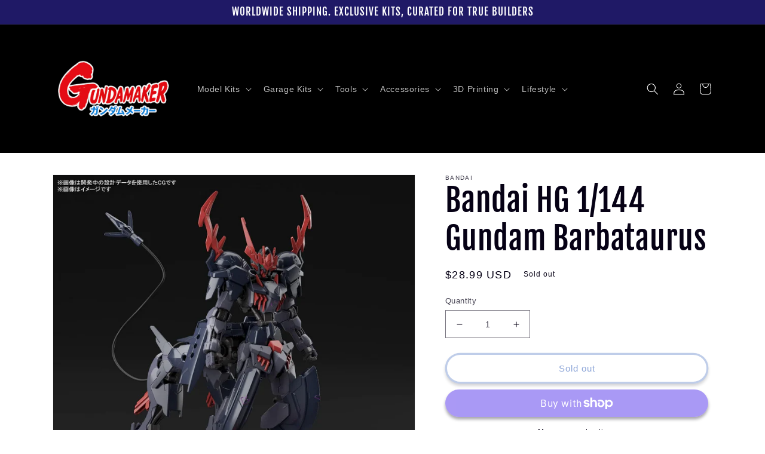

--- FILE ---
content_type: text/html; charset=utf-8
request_url: https://gundamaker.com/products/bandai-hg-1-144-gundam-barbataurus
body_size: 38826
content:
<!doctype html>
<html class="no-js" lang="en">
  <head>
    <meta charset="utf-8">
    <meta http-equiv="X-UA-Compatible" content="IE=edge">
    <meta name="viewport" content="width=device-width,initial-scale=1">
    <meta name="theme-color" content="">
    <link rel="canonical" href="https://gundamaker.com/products/bandai-hg-1-144-gundam-barbataurus">
    <link rel="preconnect" href="https://cdn.shopify.com" crossorigin><link rel="icon" type="image/png" href="//gundamaker.com/cdn/shop/files/IMG_2050.png?crop=center&height=32&v=1688593205&width=32"><link rel="preconnect" href="https://fonts.shopifycdn.com" crossorigin><title>
      Bandai HG 1/144 Gundam Barbataurus
 &ndash; Gundamaker</title>

    
      <meta name="description" content="Product Description: A new GUNPLA that can be posed rearing its legs like a centaur, is here! [Set Contents] Twin Blade x1, Sword x1, Arrow x1, String effect parts x1, Joint parts x1 set, Wire x1, Foil stickers x1 set, Hand parts x1 set Only product with affixed official Bluefin label has been thoroughly tested for saf">
    

    

<meta property="og:site_name" content="Gundamaker">
<meta property="og:url" content="https://gundamaker.com/products/bandai-hg-1-144-gundam-barbataurus">
<meta property="og:title" content="Bandai HG 1/144 Gundam Barbataurus">
<meta property="og:type" content="product">
<meta property="og:description" content="Product Description: A new GUNPLA that can be posed rearing its legs like a centaur, is here! [Set Contents] Twin Blade x1, Sword x1, Arrow x1, String effect parts x1, Joint parts x1 set, Wire x1, Foil stickers x1 set, Hand parts x1 set Only product with affixed official Bluefin label has been thoroughly tested for saf"><meta property="og:image" content="http://gundamaker.com/cdn/shop/files/HG-Barbataurus-6.png?v=1712012898">
  <meta property="og:image:secure_url" content="https://gundamaker.com/cdn/shop/files/HG-Barbataurus-6.png?v=1712012898">
  <meta property="og:image:width" content="767">
  <meta property="og:image:height" content="748"><meta property="og:price:amount" content="28.99">
  <meta property="og:price:currency" content="USD"><meta name="twitter:card" content="summary_large_image">
<meta name="twitter:title" content="Bandai HG 1/144 Gundam Barbataurus">
<meta name="twitter:description" content="Product Description: A new GUNPLA that can be posed rearing its legs like a centaur, is here! [Set Contents] Twin Blade x1, Sword x1, Arrow x1, String effect parts x1, Joint parts x1 set, Wire x1, Foil stickers x1 set, Hand parts x1 set Only product with affixed official Bluefin label has been thoroughly tested for saf">


    <script src="//gundamaker.com/cdn/shop/t/1/assets/global.js?v=149496944046504657681671179870" defer="defer"></script>
    <script>window.performance && window.performance.mark && window.performance.mark('shopify.content_for_header.start');</script><meta id="shopify-digital-wallet" name="shopify-digital-wallet" content="/69385453869/digital_wallets/dialog">
<meta name="shopify-checkout-api-token" content="7a931d683f346707357b745a4c44d07a">
<meta id="in-context-paypal-metadata" data-shop-id="69385453869" data-venmo-supported="false" data-environment="production" data-locale="en_US" data-paypal-v4="true" data-currency="USD">
<link rel="alternate" hreflang="x-default" href="https://gundamaker.com/products/bandai-hg-1-144-gundam-barbataurus">
<link rel="alternate" hreflang="en" href="https://gundamaker.com/products/bandai-hg-1-144-gundam-barbataurus">
<link rel="alternate" hreflang="ja" href="https://gundamaker.com/ja/products/bandai-hg-1-144-gundam-barbataurus">
<link rel="alternate" hreflang="de" href="https://gundamaker.com/de/products/bandai-hg-1-144-gundam-barbataurus">
<link rel="alternate" hreflang="zh-Hans" href="https://gundamaker.com/zh/products/bandai-hg-1-144-gundam-barbataurus">
<link rel="alternate" hreflang="zh-Hans-AT" href="https://gundamaker.com/zh/products/bandai-hg-1-144-gundam-barbataurus">
<link rel="alternate" hreflang="zh-Hans-AU" href="https://gundamaker.com/zh/products/bandai-hg-1-144-gundam-barbataurus">
<link rel="alternate" hreflang="zh-Hans-BE" href="https://gundamaker.com/zh/products/bandai-hg-1-144-gundam-barbataurus">
<link rel="alternate" hreflang="zh-Hans-CA" href="https://gundamaker.com/zh/products/bandai-hg-1-144-gundam-barbataurus">
<link rel="alternate" hreflang="zh-Hans-CH" href="https://gundamaker.com/zh/products/bandai-hg-1-144-gundam-barbataurus">
<link rel="alternate" hreflang="zh-Hans-CN" href="https://gundamaker.com/zh/products/bandai-hg-1-144-gundam-barbataurus">
<link rel="alternate" hreflang="zh-Hans-DE" href="https://gundamaker.com/zh/products/bandai-hg-1-144-gundam-barbataurus">
<link rel="alternate" hreflang="zh-Hans-DK" href="https://gundamaker.com/zh/products/bandai-hg-1-144-gundam-barbataurus">
<link rel="alternate" hreflang="zh-Hans-ES" href="https://gundamaker.com/zh/products/bandai-hg-1-144-gundam-barbataurus">
<link rel="alternate" hreflang="zh-Hans-FR" href="https://gundamaker.com/zh/products/bandai-hg-1-144-gundam-barbataurus">
<link rel="alternate" hreflang="zh-Hans-GB" href="https://gundamaker.com/zh/products/bandai-hg-1-144-gundam-barbataurus">
<link rel="alternate" hreflang="zh-Hans-GR" href="https://gundamaker.com/zh/products/bandai-hg-1-144-gundam-barbataurus">
<link rel="alternate" hreflang="zh-Hans-HK" href="https://gundamaker.com/zh/products/bandai-hg-1-144-gundam-barbataurus">
<link rel="alternate" hreflang="zh-Hans-ID" href="https://gundamaker.com/zh/products/bandai-hg-1-144-gundam-barbataurus">
<link rel="alternate" hreflang="zh-Hans-IE" href="https://gundamaker.com/zh/products/bandai-hg-1-144-gundam-barbataurus">
<link rel="alternate" hreflang="zh-Hans-IT" href="https://gundamaker.com/zh/products/bandai-hg-1-144-gundam-barbataurus">
<link rel="alternate" hreflang="zh-Hans-JP" href="https://gundamaker.com/zh/products/bandai-hg-1-144-gundam-barbataurus">
<link rel="alternate" hreflang="zh-Hans-KH" href="https://gundamaker.com/zh/products/bandai-hg-1-144-gundam-barbataurus">
<link rel="alternate" hreflang="zh-Hans-KR" href="https://gundamaker.com/zh/products/bandai-hg-1-144-gundam-barbataurus">
<link rel="alternate" hreflang="zh-Hans-MN" href="https://gundamaker.com/zh/products/bandai-hg-1-144-gundam-barbataurus">
<link rel="alternate" hreflang="zh-Hans-MO" href="https://gundamaker.com/zh/products/bandai-hg-1-144-gundam-barbataurus">
<link rel="alternate" hreflang="zh-Hans-MY" href="https://gundamaker.com/zh/products/bandai-hg-1-144-gundam-barbataurus">
<link rel="alternate" hreflang="zh-Hans-NL" href="https://gundamaker.com/zh/products/bandai-hg-1-144-gundam-barbataurus">
<link rel="alternate" hreflang="zh-Hans-NO" href="https://gundamaker.com/zh/products/bandai-hg-1-144-gundam-barbataurus">
<link rel="alternate" hreflang="zh-Hans-NZ" href="https://gundamaker.com/zh/products/bandai-hg-1-144-gundam-barbataurus">
<link rel="alternate" hreflang="zh-Hans-PH" href="https://gundamaker.com/zh/products/bandai-hg-1-144-gundam-barbataurus">
<link rel="alternate" hreflang="zh-Hans-PT" href="https://gundamaker.com/zh/products/bandai-hg-1-144-gundam-barbataurus">
<link rel="alternate" hreflang="zh-Hans-SE" href="https://gundamaker.com/zh/products/bandai-hg-1-144-gundam-barbataurus">
<link rel="alternate" hreflang="zh-Hans-SG" href="https://gundamaker.com/zh/products/bandai-hg-1-144-gundam-barbataurus">
<link rel="alternate" hreflang="zh-Hans-TH" href="https://gundamaker.com/zh/products/bandai-hg-1-144-gundam-barbataurus">
<link rel="alternate" hreflang="zh-Hans-TW" href="https://gundamaker.com/zh/products/bandai-hg-1-144-gundam-barbataurus">
<link rel="alternate" hreflang="zh-Hans-UM" href="https://gundamaker.com/zh/products/bandai-hg-1-144-gundam-barbataurus">
<link rel="alternate" hreflang="zh-Hans-US" href="https://gundamaker.com/zh/products/bandai-hg-1-144-gundam-barbataurus">
<link rel="alternate" hreflang="zh-Hans-VN" href="https://gundamaker.com/zh/products/bandai-hg-1-144-gundam-barbataurus">
<link rel="alternate" type="application/json+oembed" href="https://gundamaker.com/products/bandai-hg-1-144-gundam-barbataurus.oembed">
<script async="async" src="/checkouts/internal/preloads.js?locale=en-US"></script>
<link rel="preconnect" href="https://shop.app" crossorigin="anonymous">
<script async="async" src="https://shop.app/checkouts/internal/preloads.js?locale=en-US&shop_id=69385453869" crossorigin="anonymous"></script>
<script id="apple-pay-shop-capabilities" type="application/json">{"shopId":69385453869,"countryCode":"US","currencyCode":"USD","merchantCapabilities":["supports3DS"],"merchantId":"gid:\/\/shopify\/Shop\/69385453869","merchantName":"Gundamaker","requiredBillingContactFields":["postalAddress","email","phone"],"requiredShippingContactFields":["postalAddress","email","phone"],"shippingType":"shipping","supportedNetworks":["visa","masterCard","amex","discover","elo","jcb"],"total":{"type":"pending","label":"Gundamaker","amount":"1.00"},"shopifyPaymentsEnabled":true,"supportsSubscriptions":true}</script>
<script id="shopify-features" type="application/json">{"accessToken":"7a931d683f346707357b745a4c44d07a","betas":["rich-media-storefront-analytics"],"domain":"gundamaker.com","predictiveSearch":true,"shopId":69385453869,"locale":"en"}</script>
<script>var Shopify = Shopify || {};
Shopify.shop = "gundamaker.myshopify.com";
Shopify.locale = "en";
Shopify.currency = {"active":"USD","rate":"1.0"};
Shopify.country = "US";
Shopify.theme = {"name":"Dawn","id":139954225453,"schema_name":"Dawn","schema_version":"7.0.1","theme_store_id":887,"role":"main"};
Shopify.theme.handle = "null";
Shopify.theme.style = {"id":null,"handle":null};
Shopify.cdnHost = "gundamaker.com/cdn";
Shopify.routes = Shopify.routes || {};
Shopify.routes.root = "/";</script>
<script type="module">!function(o){(o.Shopify=o.Shopify||{}).modules=!0}(window);</script>
<script>!function(o){function n(){var o=[];function n(){o.push(Array.prototype.slice.apply(arguments))}return n.q=o,n}var t=o.Shopify=o.Shopify||{};t.loadFeatures=n(),t.autoloadFeatures=n()}(window);</script>
<script>
  window.ShopifyPay = window.ShopifyPay || {};
  window.ShopifyPay.apiHost = "shop.app\/pay";
  window.ShopifyPay.redirectState = null;
</script>
<script id="shop-js-analytics" type="application/json">{"pageType":"product"}</script>
<script defer="defer" async type="module" src="//gundamaker.com/cdn/shopifycloud/shop-js/modules/v2/client.init-shop-cart-sync_BApSsMSl.en.esm.js"></script>
<script defer="defer" async type="module" src="//gundamaker.com/cdn/shopifycloud/shop-js/modules/v2/chunk.common_CBoos6YZ.esm.js"></script>
<script type="module">
  await import("//gundamaker.com/cdn/shopifycloud/shop-js/modules/v2/client.init-shop-cart-sync_BApSsMSl.en.esm.js");
await import("//gundamaker.com/cdn/shopifycloud/shop-js/modules/v2/chunk.common_CBoos6YZ.esm.js");

  window.Shopify.SignInWithShop?.initShopCartSync?.({"fedCMEnabled":true,"windoidEnabled":true});

</script>
<script defer="defer" async type="module" src="//gundamaker.com/cdn/shopifycloud/shop-js/modules/v2/client.payment-terms_BHOWV7U_.en.esm.js"></script>
<script defer="defer" async type="module" src="//gundamaker.com/cdn/shopifycloud/shop-js/modules/v2/chunk.common_CBoos6YZ.esm.js"></script>
<script defer="defer" async type="module" src="//gundamaker.com/cdn/shopifycloud/shop-js/modules/v2/chunk.modal_Bu1hFZFC.esm.js"></script>
<script type="module">
  await import("//gundamaker.com/cdn/shopifycloud/shop-js/modules/v2/client.payment-terms_BHOWV7U_.en.esm.js");
await import("//gundamaker.com/cdn/shopifycloud/shop-js/modules/v2/chunk.common_CBoos6YZ.esm.js");
await import("//gundamaker.com/cdn/shopifycloud/shop-js/modules/v2/chunk.modal_Bu1hFZFC.esm.js");

  
</script>
<script>
  window.Shopify = window.Shopify || {};
  if (!window.Shopify.featureAssets) window.Shopify.featureAssets = {};
  window.Shopify.featureAssets['shop-js'] = {"shop-cart-sync":["modules/v2/client.shop-cart-sync_DJczDl9f.en.esm.js","modules/v2/chunk.common_CBoos6YZ.esm.js"],"init-fed-cm":["modules/v2/client.init-fed-cm_BzwGC0Wi.en.esm.js","modules/v2/chunk.common_CBoos6YZ.esm.js"],"init-windoid":["modules/v2/client.init-windoid_BS26ThXS.en.esm.js","modules/v2/chunk.common_CBoos6YZ.esm.js"],"init-shop-email-lookup-coordinator":["modules/v2/client.init-shop-email-lookup-coordinator_DFwWcvrS.en.esm.js","modules/v2/chunk.common_CBoos6YZ.esm.js"],"shop-cash-offers":["modules/v2/client.shop-cash-offers_DthCPNIO.en.esm.js","modules/v2/chunk.common_CBoos6YZ.esm.js","modules/v2/chunk.modal_Bu1hFZFC.esm.js"],"shop-button":["modules/v2/client.shop-button_D_JX508o.en.esm.js","modules/v2/chunk.common_CBoos6YZ.esm.js"],"shop-toast-manager":["modules/v2/client.shop-toast-manager_tEhgP2F9.en.esm.js","modules/v2/chunk.common_CBoos6YZ.esm.js"],"avatar":["modules/v2/client.avatar_BTnouDA3.en.esm.js"],"pay-button":["modules/v2/client.pay-button_BuNmcIr_.en.esm.js","modules/v2/chunk.common_CBoos6YZ.esm.js"],"init-shop-cart-sync":["modules/v2/client.init-shop-cart-sync_BApSsMSl.en.esm.js","modules/v2/chunk.common_CBoos6YZ.esm.js"],"shop-login-button":["modules/v2/client.shop-login-button_DwLgFT0K.en.esm.js","modules/v2/chunk.common_CBoos6YZ.esm.js","modules/v2/chunk.modal_Bu1hFZFC.esm.js"],"init-customer-accounts-sign-up":["modules/v2/client.init-customer-accounts-sign-up_TlVCiykN.en.esm.js","modules/v2/client.shop-login-button_DwLgFT0K.en.esm.js","modules/v2/chunk.common_CBoos6YZ.esm.js","modules/v2/chunk.modal_Bu1hFZFC.esm.js"],"init-shop-for-new-customer-accounts":["modules/v2/client.init-shop-for-new-customer-accounts_DrjXSI53.en.esm.js","modules/v2/client.shop-login-button_DwLgFT0K.en.esm.js","modules/v2/chunk.common_CBoos6YZ.esm.js","modules/v2/chunk.modal_Bu1hFZFC.esm.js"],"init-customer-accounts":["modules/v2/client.init-customer-accounts_C0Oh2ljF.en.esm.js","modules/v2/client.shop-login-button_DwLgFT0K.en.esm.js","modules/v2/chunk.common_CBoos6YZ.esm.js","modules/v2/chunk.modal_Bu1hFZFC.esm.js"],"shop-follow-button":["modules/v2/client.shop-follow-button_C5D3XtBb.en.esm.js","modules/v2/chunk.common_CBoos6YZ.esm.js","modules/v2/chunk.modal_Bu1hFZFC.esm.js"],"checkout-modal":["modules/v2/client.checkout-modal_8TC_1FUY.en.esm.js","modules/v2/chunk.common_CBoos6YZ.esm.js","modules/v2/chunk.modal_Bu1hFZFC.esm.js"],"lead-capture":["modules/v2/client.lead-capture_D-pmUjp9.en.esm.js","modules/v2/chunk.common_CBoos6YZ.esm.js","modules/v2/chunk.modal_Bu1hFZFC.esm.js"],"shop-login":["modules/v2/client.shop-login_BmtnoEUo.en.esm.js","modules/v2/chunk.common_CBoos6YZ.esm.js","modules/v2/chunk.modal_Bu1hFZFC.esm.js"],"payment-terms":["modules/v2/client.payment-terms_BHOWV7U_.en.esm.js","modules/v2/chunk.common_CBoos6YZ.esm.js","modules/v2/chunk.modal_Bu1hFZFC.esm.js"]};
</script>
<script id="__st">var __st={"a":69385453869,"offset":-28800,"reqid":"772d9c3d-f736-4a5a-b0b5-d8bb53c4cba7-1768915018","pageurl":"gundamaker.com\/products\/bandai-hg-1-144-gundam-barbataurus","u":"5ddf228d8e7c","p":"product","rtyp":"product","rid":9271957193005};</script>
<script>window.ShopifyPaypalV4VisibilityTracking = true;</script>
<script id="captcha-bootstrap">!function(){'use strict';const t='contact',e='account',n='new_comment',o=[[t,t],['blogs',n],['comments',n],[t,'customer']],c=[[e,'customer_login'],[e,'guest_login'],[e,'recover_customer_password'],[e,'create_customer']],r=t=>t.map((([t,e])=>`form[action*='/${t}']:not([data-nocaptcha='true']) input[name='form_type'][value='${e}']`)).join(','),a=t=>()=>t?[...document.querySelectorAll(t)].map((t=>t.form)):[];function s(){const t=[...o],e=r(t);return a(e)}const i='password',u='form_key',d=['recaptcha-v3-token','g-recaptcha-response','h-captcha-response',i],f=()=>{try{return window.sessionStorage}catch{return}},m='__shopify_v',_=t=>t.elements[u];function p(t,e,n=!1){try{const o=window.sessionStorage,c=JSON.parse(o.getItem(e)),{data:r}=function(t){const{data:e,action:n}=t;return t[m]||n?{data:e,action:n}:{data:t,action:n}}(c);for(const[e,n]of Object.entries(r))t.elements[e]&&(t.elements[e].value=n);n&&o.removeItem(e)}catch(o){console.error('form repopulation failed',{error:o})}}const l='form_type',E='cptcha';function T(t){t.dataset[E]=!0}const w=window,h=w.document,L='Shopify',v='ce_forms',y='captcha';let A=!1;((t,e)=>{const n=(g='f06e6c50-85a8-45c8-87d0-21a2b65856fe',I='https://cdn.shopify.com/shopifycloud/storefront-forms-hcaptcha/ce_storefront_forms_captcha_hcaptcha.v1.5.2.iife.js',D={infoText:'Protected by hCaptcha',privacyText:'Privacy',termsText:'Terms'},(t,e,n)=>{const o=w[L][v],c=o.bindForm;if(c)return c(t,g,e,D).then(n);var r;o.q.push([[t,g,e,D],n]),r=I,A||(h.body.append(Object.assign(h.createElement('script'),{id:'captcha-provider',async:!0,src:r})),A=!0)});var g,I,D;w[L]=w[L]||{},w[L][v]=w[L][v]||{},w[L][v].q=[],w[L][y]=w[L][y]||{},w[L][y].protect=function(t,e){n(t,void 0,e),T(t)},Object.freeze(w[L][y]),function(t,e,n,w,h,L){const[v,y,A,g]=function(t,e,n){const i=e?o:[],u=t?c:[],d=[...i,...u],f=r(d),m=r(i),_=r(d.filter((([t,e])=>n.includes(e))));return[a(f),a(m),a(_),s()]}(w,h,L),I=t=>{const e=t.target;return e instanceof HTMLFormElement?e:e&&e.form},D=t=>v().includes(t);t.addEventListener('submit',(t=>{const e=I(t);if(!e)return;const n=D(e)&&!e.dataset.hcaptchaBound&&!e.dataset.recaptchaBound,o=_(e),c=g().includes(e)&&(!o||!o.value);(n||c)&&t.preventDefault(),c&&!n&&(function(t){try{if(!f())return;!function(t){const e=f();if(!e)return;const n=_(t);if(!n)return;const o=n.value;o&&e.removeItem(o)}(t);const e=Array.from(Array(32),(()=>Math.random().toString(36)[2])).join('');!function(t,e){_(t)||t.append(Object.assign(document.createElement('input'),{type:'hidden',name:u})),t.elements[u].value=e}(t,e),function(t,e){const n=f();if(!n)return;const o=[...t.querySelectorAll(`input[type='${i}']`)].map((({name:t})=>t)),c=[...d,...o],r={};for(const[a,s]of new FormData(t).entries())c.includes(a)||(r[a]=s);n.setItem(e,JSON.stringify({[m]:1,action:t.action,data:r}))}(t,e)}catch(e){console.error('failed to persist form',e)}}(e),e.submit())}));const S=(t,e)=>{t&&!t.dataset[E]&&(n(t,e.some((e=>e===t))),T(t))};for(const o of['focusin','change'])t.addEventListener(o,(t=>{const e=I(t);D(e)&&S(e,y())}));const B=e.get('form_key'),M=e.get(l),P=B&&M;t.addEventListener('DOMContentLoaded',(()=>{const t=y();if(P)for(const e of t)e.elements[l].value===M&&p(e,B);[...new Set([...A(),...v().filter((t=>'true'===t.dataset.shopifyCaptcha))])].forEach((e=>S(e,t)))}))}(h,new URLSearchParams(w.location.search),n,t,e,['guest_login'])})(!0,!0)}();</script>
<script integrity="sha256-4kQ18oKyAcykRKYeNunJcIwy7WH5gtpwJnB7kiuLZ1E=" data-source-attribution="shopify.loadfeatures" defer="defer" src="//gundamaker.com/cdn/shopifycloud/storefront/assets/storefront/load_feature-a0a9edcb.js" crossorigin="anonymous"></script>
<script crossorigin="anonymous" defer="defer" src="//gundamaker.com/cdn/shopifycloud/storefront/assets/shopify_pay/storefront-65b4c6d7.js?v=20250812"></script>
<script data-source-attribution="shopify.dynamic_checkout.dynamic.init">var Shopify=Shopify||{};Shopify.PaymentButton=Shopify.PaymentButton||{isStorefrontPortableWallets:!0,init:function(){window.Shopify.PaymentButton.init=function(){};var t=document.createElement("script");t.src="https://gundamaker.com/cdn/shopifycloud/portable-wallets/latest/portable-wallets.en.js",t.type="module",document.head.appendChild(t)}};
</script>
<script data-source-attribution="shopify.dynamic_checkout.buyer_consent">
  function portableWalletsHideBuyerConsent(e){var t=document.getElementById("shopify-buyer-consent"),n=document.getElementById("shopify-subscription-policy-button");t&&n&&(t.classList.add("hidden"),t.setAttribute("aria-hidden","true"),n.removeEventListener("click",e))}function portableWalletsShowBuyerConsent(e){var t=document.getElementById("shopify-buyer-consent"),n=document.getElementById("shopify-subscription-policy-button");t&&n&&(t.classList.remove("hidden"),t.removeAttribute("aria-hidden"),n.addEventListener("click",e))}window.Shopify?.PaymentButton&&(window.Shopify.PaymentButton.hideBuyerConsent=portableWalletsHideBuyerConsent,window.Shopify.PaymentButton.showBuyerConsent=portableWalletsShowBuyerConsent);
</script>
<script>
  function portableWalletsCleanup(e){e&&e.src&&console.error("Failed to load portable wallets script "+e.src);var t=document.querySelectorAll("shopify-accelerated-checkout .shopify-payment-button__skeleton, shopify-accelerated-checkout-cart .wallet-cart-button__skeleton"),e=document.getElementById("shopify-buyer-consent");for(let e=0;e<t.length;e++)t[e].remove();e&&e.remove()}function portableWalletsNotLoadedAsModule(e){e instanceof ErrorEvent&&"string"==typeof e.message&&e.message.includes("import.meta")&&"string"==typeof e.filename&&e.filename.includes("portable-wallets")&&(window.removeEventListener("error",portableWalletsNotLoadedAsModule),window.Shopify.PaymentButton.failedToLoad=e,"loading"===document.readyState?document.addEventListener("DOMContentLoaded",window.Shopify.PaymentButton.init):window.Shopify.PaymentButton.init())}window.addEventListener("error",portableWalletsNotLoadedAsModule);
</script>

<script type="module" src="https://gundamaker.com/cdn/shopifycloud/portable-wallets/latest/portable-wallets.en.js" onError="portableWalletsCleanup(this)" crossorigin="anonymous"></script>
<script nomodule>
  document.addEventListener("DOMContentLoaded", portableWalletsCleanup);
</script>

<link id="shopify-accelerated-checkout-styles" rel="stylesheet" media="screen" href="https://gundamaker.com/cdn/shopifycloud/portable-wallets/latest/accelerated-checkout-backwards-compat.css" crossorigin="anonymous">
<style id="shopify-accelerated-checkout-cart">
        #shopify-buyer-consent {
  margin-top: 1em;
  display: inline-block;
  width: 100%;
}

#shopify-buyer-consent.hidden {
  display: none;
}

#shopify-subscription-policy-button {
  background: none;
  border: none;
  padding: 0;
  text-decoration: underline;
  font-size: inherit;
  cursor: pointer;
}

#shopify-subscription-policy-button::before {
  box-shadow: none;
}

      </style>
<script id="sections-script" data-sections="header,footer" defer="defer" src="//gundamaker.com/cdn/shop/t/1/compiled_assets/scripts.js?v=2129"></script>
<script>window.performance && window.performance.mark && window.performance.mark('shopify.content_for_header.end');</script>


    <style data-shopify>
      
      
      
      
      @font-face {
  font-family: "Fjalla One";
  font-weight: 400;
  font-style: normal;
  font-display: swap;
  src: url("//gundamaker.com/cdn/fonts/fjalla_one/fjallaone_n4.262edaf1abaf5ed669f7ecd26fc3e24707a0ad85.woff2") format("woff2"),
       url("//gundamaker.com/cdn/fonts/fjalla_one/fjallaone_n4.f67f40342efd2b34cae019d50b4b5c4da6fc5da7.woff") format("woff");
}


      :root {
        --font-body-family: "system_ui", -apple-system, 'Segoe UI', Roboto, 'Helvetica Neue', 'Noto Sans', 'Liberation Sans', Arial, sans-serif, 'Apple Color Emoji', 'Segoe UI Emoji', 'Segoe UI Symbol', 'Noto Color Emoji';
        --font-body-style: normal;
        --font-body-weight: 400;
        --font-body-weight-bold: 700;

        --font-heading-family: "Fjalla One", sans-serif;
        --font-heading-style: normal;
        --font-heading-weight: 400;

        --font-body-scale: 1.0;
        --font-heading-scale: 1.3;

        --color-base-text: 6, 1, 21;
        --color-shadow: 6, 1, 21;
        --color-base-background-1: 255, 255, 255;
        --color-base-background-2: 0, 0, 0;
        --color-base-solid-button-labels: 255, 255, 255;
        --color-base-outline-button-labels: 23, 73, 176;
        --color-base-accent-1: 31, 25, 102;
        --color-base-accent-2: 0, 0, 0;
        --payment-terms-background-color: #ffffff;

        --gradient-base-background-1: #ffffff;
        --gradient-base-background-2: #000000;
        --gradient-base-accent-1: #1f1966;
        --gradient-base-accent-2: #000;

        --media-padding: px;
        --media-border-opacity: 0.05;
        --media-border-width: 1px;
        --media-radius: 0px;
        --media-shadow-opacity: 0.0;
        --media-shadow-horizontal-offset: 0px;
        --media-shadow-vertical-offset: -14px;
        --media-shadow-blur-radius: 5px;
        --media-shadow-visible: 0;

        --page-width: 120rem;
        --page-width-margin: 0rem;

        --product-card-image-padding: 0.2rem;
        --product-card-corner-radius: 0.0rem;
        --product-card-text-alignment: left;
        --product-card-border-width: 0.0rem;
        --product-card-border-opacity: 0.2;
        --product-card-shadow-opacity: 0.6;
        --product-card-shadow-visible: 1;
        --product-card-shadow-horizontal-offset: 0.4rem;
        --product-card-shadow-vertical-offset: 0.6rem;
        --product-card-shadow-blur-radius: 0.5rem;

        --collection-card-image-padding: 0.0rem;
        --collection-card-corner-radius: 0.0rem;
        --collection-card-text-alignment: center;
        --collection-card-border-width: 0.0rem;
        --collection-card-border-opacity: 0.1;
        --collection-card-shadow-opacity: 0.0;
        --collection-card-shadow-visible: 0;
        --collection-card-shadow-horizontal-offset: 0.0rem;
        --collection-card-shadow-vertical-offset: 0.4rem;
        --collection-card-shadow-blur-radius: 0.5rem;

        --blog-card-image-padding: 0.0rem;
        --blog-card-corner-radius: 0.0rem;
        --blog-card-text-alignment: left;
        --blog-card-border-width: 0.0rem;
        --blog-card-border-opacity: 0.1;
        --blog-card-shadow-opacity: 0.0;
        --blog-card-shadow-visible: 0;
        --blog-card-shadow-horizontal-offset: 0.0rem;
        --blog-card-shadow-vertical-offset: 0.4rem;
        --blog-card-shadow-blur-radius: 0.5rem;

        --badge-corner-radius: 4.0rem;

        --popup-border-width: 1px;
        --popup-border-opacity: 0.1;
        --popup-corner-radius: 4px;
        --popup-shadow-opacity: 0.0;
        --popup-shadow-horizontal-offset: 0px;
        --popup-shadow-vertical-offset: 4px;
        --popup-shadow-blur-radius: 5px;

        --drawer-border-width: 0px;
        --drawer-border-opacity: 0.1;
        --drawer-shadow-opacity: 0.0;
        --drawer-shadow-horizontal-offset: 0px;
        --drawer-shadow-vertical-offset: 4px;
        --drawer-shadow-blur-radius: 5px;

        --spacing-sections-desktop: 4px;
        --spacing-sections-mobile: 4px;

        --grid-desktop-vertical-spacing: 4px;
        --grid-desktop-horizontal-spacing: 4px;
        --grid-mobile-vertical-spacing: 2px;
        --grid-mobile-horizontal-spacing: 2px;

        --text-boxes-border-opacity: 0.2;
        --text-boxes-border-width: 0px;
        --text-boxes-radius: 0px;
        --text-boxes-shadow-opacity: 0.0;
        --text-boxes-shadow-visible: 0;
        --text-boxes-shadow-horizontal-offset: 0px;
        --text-boxes-shadow-vertical-offset: 4px;
        --text-boxes-shadow-blur-radius: 5px;

        --buttons-radius: 30px;
        --buttons-radius-outset: 33px;
        --buttons-border-width: 3px;
        --buttons-border-opacity: 0.55;
        --buttons-shadow-opacity: 0.35;
        --buttons-shadow-visible: 1;
        --buttons-shadow-horizontal-offset: 0px;
        --buttons-shadow-vertical-offset: 4px;
        --buttons-shadow-blur-radius: 5px;
        --buttons-border-offset: 0.3px;

        --inputs-radius: 0px;
        --inputs-border-width: 1px;
        --inputs-border-opacity: 0.55;
        --inputs-shadow-opacity: 0.0;
        --inputs-shadow-horizontal-offset: 0px;
        --inputs-margin-offset: 0px;
        --inputs-shadow-vertical-offset: 4px;
        --inputs-shadow-blur-radius: 5px;
        --inputs-radius-outset: 0px;

        --variant-pills-radius: 40px;
        --variant-pills-border-width: 2px;
        --variant-pills-border-opacity: 0.35;
        --variant-pills-shadow-opacity: 0.0;
        --variant-pills-shadow-horizontal-offset: 0px;
        --variant-pills-shadow-vertical-offset: 4px;
        --variant-pills-shadow-blur-radius: 5px;
      }

      *,
      *::before,
      *::after {
        box-sizing: inherit;
      }

      html {
        box-sizing: border-box;
        font-size: calc(var(--font-body-scale) * 62.5%);
        height: 100%;
      }

      body {
        display: grid;
        grid-template-rows: auto auto 1fr auto;
        grid-template-columns: 100%;
        min-height: 100%;
        margin: 0;
        font-size: 1.5rem;
        letter-spacing: 0.06rem;
        line-height: calc(1 + 0.8 / var(--font-body-scale));
        font-family: var(--font-body-family);
        font-style: var(--font-body-style);
        font-weight: var(--font-body-weight);
      }

      @media screen and (min-width: 750px) {
        body {
          font-size: 1.6rem;
        }
      }
    </style>

    <link href="//gundamaker.com/cdn/shop/t/1/assets/base.css?v=88290808517547527771671179890" rel="stylesheet" type="text/css" media="all" />
<link rel="preload" as="font" href="//gundamaker.com/cdn/fonts/fjalla_one/fjallaone_n4.262edaf1abaf5ed669f7ecd26fc3e24707a0ad85.woff2" type="font/woff2" crossorigin><script>document.documentElement.className = document.documentElement.className.replace('no-js', 'js');
    if (Shopify.designMode) {
      document.documentElement.classList.add('shopify-design-mode');
    }
    </script>
  <!-- BEGIN app block: shopify://apps/uppromote-affiliate/blocks/core-script/64c32457-930d-4cb9-9641-e24c0d9cf1f4 --><!-- BEGIN app snippet: core-metafields-setting --><!--suppress ES6ConvertVarToLetConst -->
<script type="application/json" id="core-uppromote-settings">{"app_env":{"env":"production"}}</script>
<script type="application/json" id="core-uppromote-cart">{"note":null,"attributes":{},"original_total_price":0,"total_price":0,"total_discount":0,"total_weight":0.0,"item_count":0,"items":[],"requires_shipping":false,"currency":"USD","items_subtotal_price":0,"cart_level_discount_applications":[],"checkout_charge_amount":0}</script>
<script id="core-uppromote-quick-store-tracking-vars">
    function getDocumentContext(){const{href:a,hash:b,host:c,hostname:d,origin:e,pathname:f,port:g,protocol:h,search:i}=window.location,j=document.referrer,k=document.characterSet,l=document.title;return{location:{href:a,hash:b,host:c,hostname:d,origin:e,pathname:f,port:g,protocol:h,search:i},referrer:j||document.location.href,characterSet:k,title:l}}function getNavigatorContext(){const{language:a,cookieEnabled:b,languages:c,userAgent:d}=navigator;return{language:a,cookieEnabled:b,languages:c,userAgent:d}}function getWindowContext(){const{innerHeight:a,innerWidth:b,outerHeight:c,outerWidth:d,origin:e,screen:{height:j,width:k},screenX:f,screenY:g,scrollX:h,scrollY:i}=window;return{innerHeight:a,innerWidth:b,outerHeight:c,outerWidth:d,origin:e,screen:{screenHeight:j,screenWidth:k},screenX:f,screenY:g,scrollX:h,scrollY:i,location:getDocumentContext().location}}function getContext(){return{document:getDocumentContext(),navigator:getNavigatorContext(),window:getWindowContext()}}
    if (window.location.href.includes('?sca_ref=')) {
        localStorage.setItem('__up_lastViewedPageContext', JSON.stringify({
            context: getContext(),
            timestamp: new Date().toISOString(),
        }))
    }
</script>

<script id="core-uppromote-setting-booster">
    var UpPromoteCoreSettings = JSON.parse(document.getElementById('core-uppromote-settings').textContent)
    UpPromoteCoreSettings.currentCart = JSON.parse(document.getElementById('core-uppromote-cart')?.textContent || '{}')
    const idToClean = ['core-uppromote-settings', 'core-uppromote-cart', 'core-uppromote-setting-booster', 'core-uppromote-quick-store-tracking-vars']
    idToClean.forEach(id => {
        document.getElementById(id)?.remove()
    })
</script>
<!-- END app snippet -->


<!-- END app block --><!-- BEGIN app block: shopify://apps/uppromote-affiliate/blocks/message-bar/64c32457-930d-4cb9-9641-e24c0d9cf1f4 -->

<style>
    body {
        transition: padding-top .2s;
    }
    .scaaf-message-bar {
        --primary-text-color: ;
        --secondary-text-color: ;
        --primary-bg-color: ;
        --secondary-bg-color: ;
        --primary-text-size: px;
        --secondary-text-size: px;
        text-align: center;
        display: block;
        width: 100%;
        padding: 10px;
        animation-duration: .5s;
        animation-name: fadeIn;
        position: absolute;
        top: 0;
        left: 0;
        width: 100%;
        z-index: 10;
    }

    .scaaf-message-bar-content {
        margin: 0;
        padding: 0;
    }

    .scaaf-message-bar[data-layout=referring] {
        background-color: var(--primary-bg-color);
        color: var(--primary-text-color);
        font-size: var(--primary-text-size);
    }

    .scaaf-message-bar[data-layout=direct] {
        background-color: var(--secondary-bg-color);
        color: var(--secondary-text-color);
        font-size: var(--secondary-text-size);
    }

</style>

<script type="text/javascript">
    (function() {
        let container, contentContainer
        const settingTag = document.querySelector('script#uppromote-message-bar-setting')

        if (!settingTag || !settingTag.textContent) {
            return
        }

        const setting = JSON.parse(settingTag.textContent)
        if (!setting.referral_enable) {
            return
        }

        const getCookie = (cName) => {
            let name = cName + '='
            let decodedCookie = decodeURIComponent(document.cookie)
            let ca = decodedCookie.split(';')
            for (let i = 0; i < ca.length; i++) {
                let c = ca[i]
                while (c.charAt(0) === ' ') {
                    c = c.substring(1)
                }
                if (c.indexOf(name) === 0) {
                    return c.substring(name.length, c.length)
                }
            }

            return null
        }

        function renderContainer() {
            container = document.createElement('div')
            container.classList.add('scaaf-message-bar')
            contentContainer = document.createElement('p')
            contentContainer.classList.add('scaaf-message-bar-content')
            container.append(contentContainer)
        }

        function calculateLayout() {
            const height = container.scrollHeight

            function onMouseMove() {
                document.body.style.paddingTop = `${height}px`
                document.body.removeEventListener('mousemove', onMouseMove)
                document.body.removeEventListener('touchstart', onMouseMove)
            }

            document.body.addEventListener('mousemove', onMouseMove)
            document.body.addEventListener('touchstart', onMouseMove)
        }

        renderContainer()

        function fillDirectContent() {
            if (!setting.not_referral_enable) {
                return
            }
            container.dataset.layout = 'direct'
            contentContainer.textContent = setting.not_referral_content
            document.body.prepend(container)
            calculateLayout()
        }

        function prepareForReferring() {
            contentContainer.textContent = 'Loading'
            contentContainer.style.visibility = 'hidden'
            document.body.prepend(container)
            calculateLayout()
        }

        function fillReferringContent(aff) {
            container.dataset.layout = 'referring'
            contentContainer.textContent = setting.referral_content
                .replaceAll('{affiliate_name}', aff.name)
                .replaceAll('{company}', aff.company)
                .replaceAll('{affiliate_firstname}', aff.first_name)
                .replaceAll('{personal_detail}', aff.personal_detail)
            contentContainer.style.visibility = 'visible'
        }

        function safeJsonParse (str) {
            if (!str) return null;
            try {
                return JSON.parse(str);
            } catch {
                return null;
            }
        }

        function renderFromCookie(affiliateID) {
            if (!affiliateID) {
                fillDirectContent()
                return
            }

            prepareForReferring()

            let info
            const raw = getCookie('_up_a_info')

            try {
                if (raw) {
                    info = safeJsonParse(raw)
                }
            } catch {
                console.warn('Affiliate info (_up_a_info) is invalid JSON', raw)
                fillDirectContent()
                return
            }

            if (!info) {
                fillDirectContent()
                return
            }

            const aff = {
                company: info.company || '',
                name: (info.first_name || '') + ' ' + (info.last_name || ''),
                first_name: info.first_name || '',
                personal_detail: getCookie('scaaf_pd') || ''
            }

            fillReferringContent(aff)
        }

        function paintMessageBar() {
            if (!document.body) {
                return requestAnimationFrame(paintMessageBar)
            }

            const urlParams = new URLSearchParams(window.location.search)
            const scaRef = urlParams.get("sca_ref")
            const urlAffiliateID = scaRef ? scaRef.split('.')[0] + '' : null
            const cookieAffiliateID = getCookie('up_uppromote_aid')
            const isReferralLink = !!scaRef

            if (!isReferralLink) {
                if (cookieAffiliateID) {
                    renderFromCookie(cookieAffiliateID)
                    return
                }
                fillDirectContent()
                return
            }

            if (cookieAffiliateID === urlAffiliateID) {
                renderFromCookie(cookieAffiliateID)
                return
            }

            const lastClick = Number(getCookie('up_uppromote_lc') || 0)
            const diffMinuteFromNow = (Date.now() - lastClick) / (60 * 1000)
            if (diffMinuteFromNow <= 1) {
                renderFromCookie(cookieAffiliateID)
                return
            }

            let waited = 0
            const MAX_WAIT = 5000
            const INTERVAL = 300

            const timer = setInterval(() => {
                const newCookieID = getCookie('up_uppromote_aid')
                const isStillThatAffiliate = newCookieID === urlAffiliateID
                const isReceived = localStorage.getItem('up_uppromote_received') === '1'
                let isLoadedAffiliateInfoDone = !!safeJsonParse(getCookie('_up_a_info'))

                if (isReceived && isStillThatAffiliate && isLoadedAffiliateInfoDone) {
                    clearInterval(timer)
                    renderFromCookie(newCookieID)
                    return
                }

                waited += INTERVAL
                if (waited >= MAX_WAIT) {
                    clearInterval(timer)
                    fillDirectContent()
                }
            }, INTERVAL)
        }

        requestAnimationFrame(paintMessageBar)
    })()
</script>


<!-- END app block --><!-- BEGIN app block: shopify://apps/uppromote-affiliate/blocks/customer-referral/64c32457-930d-4cb9-9641-e24c0d9cf1f4 --><link rel="preload" href="https://cdn.shopify.com/extensions/019bc4a6-eb4b-7d07-80ed-0d44dde74f8b/app-105/assets/customer-referral.css" as="style" onload="this.onload=null;this.rel='stylesheet'">
<script>
  document.addEventListener("DOMContentLoaded", function () {
    const params = new URLSearchParams(window.location.search);
    if (params.has('sca_ref') || params.has('sca_crp')) {
      document.body.setAttribute('is-affiliate-link', '');
    }
  });
</script>


<!-- END app block --><script src="https://cdn.shopify.com/extensions/019bc4a6-eb4b-7d07-80ed-0d44dde74f8b/app-105/assets/core.min.js" type="text/javascript" defer="defer"></script>
<script src="https://cdn.shopify.com/extensions/019bc4a6-eb4b-7d07-80ed-0d44dde74f8b/app-105/assets/customer-referral.js" type="text/javascript" defer="defer"></script>
<link href="https://monorail-edge.shopifysvc.com" rel="dns-prefetch">
<script>(function(){if ("sendBeacon" in navigator && "performance" in window) {try {var session_token_from_headers = performance.getEntriesByType('navigation')[0].serverTiming.find(x => x.name == '_s').description;} catch {var session_token_from_headers = undefined;}var session_cookie_matches = document.cookie.match(/_shopify_s=([^;]*)/);var session_token_from_cookie = session_cookie_matches && session_cookie_matches.length === 2 ? session_cookie_matches[1] : "";var session_token = session_token_from_headers || session_token_from_cookie || "";function handle_abandonment_event(e) {var entries = performance.getEntries().filter(function(entry) {return /monorail-edge.shopifysvc.com/.test(entry.name);});if (!window.abandonment_tracked && entries.length === 0) {window.abandonment_tracked = true;var currentMs = Date.now();var navigation_start = performance.timing.navigationStart;var payload = {shop_id: 69385453869,url: window.location.href,navigation_start,duration: currentMs - navigation_start,session_token,page_type: "product"};window.navigator.sendBeacon("https://monorail-edge.shopifysvc.com/v1/produce", JSON.stringify({schema_id: "online_store_buyer_site_abandonment/1.1",payload: payload,metadata: {event_created_at_ms: currentMs,event_sent_at_ms: currentMs}}));}}window.addEventListener('pagehide', handle_abandonment_event);}}());</script>
<script id="web-pixels-manager-setup">(function e(e,d,r,n,o){if(void 0===o&&(o={}),!Boolean(null===(a=null===(i=window.Shopify)||void 0===i?void 0:i.analytics)||void 0===a?void 0:a.replayQueue)){var i,a;window.Shopify=window.Shopify||{};var t=window.Shopify;t.analytics=t.analytics||{};var s=t.analytics;s.replayQueue=[],s.publish=function(e,d,r){return s.replayQueue.push([e,d,r]),!0};try{self.performance.mark("wpm:start")}catch(e){}var l=function(){var e={modern:/Edge?\/(1{2}[4-9]|1[2-9]\d|[2-9]\d{2}|\d{4,})\.\d+(\.\d+|)|Firefox\/(1{2}[4-9]|1[2-9]\d|[2-9]\d{2}|\d{4,})\.\d+(\.\d+|)|Chrom(ium|e)\/(9{2}|\d{3,})\.\d+(\.\d+|)|(Maci|X1{2}).+ Version\/(15\.\d+|(1[6-9]|[2-9]\d|\d{3,})\.\d+)([,.]\d+|)( \(\w+\)|)( Mobile\/\w+|) Safari\/|Chrome.+OPR\/(9{2}|\d{3,})\.\d+\.\d+|(CPU[ +]OS|iPhone[ +]OS|CPU[ +]iPhone|CPU IPhone OS|CPU iPad OS)[ +]+(15[._]\d+|(1[6-9]|[2-9]\d|\d{3,})[._]\d+)([._]\d+|)|Android:?[ /-](13[3-9]|1[4-9]\d|[2-9]\d{2}|\d{4,})(\.\d+|)(\.\d+|)|Android.+Firefox\/(13[5-9]|1[4-9]\d|[2-9]\d{2}|\d{4,})\.\d+(\.\d+|)|Android.+Chrom(ium|e)\/(13[3-9]|1[4-9]\d|[2-9]\d{2}|\d{4,})\.\d+(\.\d+|)|SamsungBrowser\/([2-9]\d|\d{3,})\.\d+/,legacy:/Edge?\/(1[6-9]|[2-9]\d|\d{3,})\.\d+(\.\d+|)|Firefox\/(5[4-9]|[6-9]\d|\d{3,})\.\d+(\.\d+|)|Chrom(ium|e)\/(5[1-9]|[6-9]\d|\d{3,})\.\d+(\.\d+|)([\d.]+$|.*Safari\/(?![\d.]+ Edge\/[\d.]+$))|(Maci|X1{2}).+ Version\/(10\.\d+|(1[1-9]|[2-9]\d|\d{3,})\.\d+)([,.]\d+|)( \(\w+\)|)( Mobile\/\w+|) Safari\/|Chrome.+OPR\/(3[89]|[4-9]\d|\d{3,})\.\d+\.\d+|(CPU[ +]OS|iPhone[ +]OS|CPU[ +]iPhone|CPU IPhone OS|CPU iPad OS)[ +]+(10[._]\d+|(1[1-9]|[2-9]\d|\d{3,})[._]\d+)([._]\d+|)|Android:?[ /-](13[3-9]|1[4-9]\d|[2-9]\d{2}|\d{4,})(\.\d+|)(\.\d+|)|Mobile Safari.+OPR\/([89]\d|\d{3,})\.\d+\.\d+|Android.+Firefox\/(13[5-9]|1[4-9]\d|[2-9]\d{2}|\d{4,})\.\d+(\.\d+|)|Android.+Chrom(ium|e)\/(13[3-9]|1[4-9]\d|[2-9]\d{2}|\d{4,})\.\d+(\.\d+|)|Android.+(UC? ?Browser|UCWEB|U3)[ /]?(15\.([5-9]|\d{2,})|(1[6-9]|[2-9]\d|\d{3,})\.\d+)\.\d+|SamsungBrowser\/(5\.\d+|([6-9]|\d{2,})\.\d+)|Android.+MQ{2}Browser\/(14(\.(9|\d{2,})|)|(1[5-9]|[2-9]\d|\d{3,})(\.\d+|))(\.\d+|)|K[Aa][Ii]OS\/(3\.\d+|([4-9]|\d{2,})\.\d+)(\.\d+|)/},d=e.modern,r=e.legacy,n=navigator.userAgent;return n.match(d)?"modern":n.match(r)?"legacy":"unknown"}(),u="modern"===l?"modern":"legacy",c=(null!=n?n:{modern:"",legacy:""})[u],f=function(e){return[e.baseUrl,"/wpm","/b",e.hashVersion,"modern"===e.buildTarget?"m":"l",".js"].join("")}({baseUrl:d,hashVersion:r,buildTarget:u}),m=function(e){var d=e.version,r=e.bundleTarget,n=e.surface,o=e.pageUrl,i=e.monorailEndpoint;return{emit:function(e){var a=e.status,t=e.errorMsg,s=(new Date).getTime(),l=JSON.stringify({metadata:{event_sent_at_ms:s},events:[{schema_id:"web_pixels_manager_load/3.1",payload:{version:d,bundle_target:r,page_url:o,status:a,surface:n,error_msg:t},metadata:{event_created_at_ms:s}}]});if(!i)return console&&console.warn&&console.warn("[Web Pixels Manager] No Monorail endpoint provided, skipping logging."),!1;try{return self.navigator.sendBeacon.bind(self.navigator)(i,l)}catch(e){}var u=new XMLHttpRequest;try{return u.open("POST",i,!0),u.setRequestHeader("Content-Type","text/plain"),u.send(l),!0}catch(e){return console&&console.warn&&console.warn("[Web Pixels Manager] Got an unhandled error while logging to Monorail."),!1}}}}({version:r,bundleTarget:l,surface:e.surface,pageUrl:self.location.href,monorailEndpoint:e.monorailEndpoint});try{o.browserTarget=l,function(e){var d=e.src,r=e.async,n=void 0===r||r,o=e.onload,i=e.onerror,a=e.sri,t=e.scriptDataAttributes,s=void 0===t?{}:t,l=document.createElement("script"),u=document.querySelector("head"),c=document.querySelector("body");if(l.async=n,l.src=d,a&&(l.integrity=a,l.crossOrigin="anonymous"),s)for(var f in s)if(Object.prototype.hasOwnProperty.call(s,f))try{l.dataset[f]=s[f]}catch(e){}if(o&&l.addEventListener("load",o),i&&l.addEventListener("error",i),u)u.appendChild(l);else{if(!c)throw new Error("Did not find a head or body element to append the script");c.appendChild(l)}}({src:f,async:!0,onload:function(){if(!function(){var e,d;return Boolean(null===(d=null===(e=window.Shopify)||void 0===e?void 0:e.analytics)||void 0===d?void 0:d.initialized)}()){var d=window.webPixelsManager.init(e)||void 0;if(d){var r=window.Shopify.analytics;r.replayQueue.forEach((function(e){var r=e[0],n=e[1],o=e[2];d.publishCustomEvent(r,n,o)})),r.replayQueue=[],r.publish=d.publishCustomEvent,r.visitor=d.visitor,r.initialized=!0}}},onerror:function(){return m.emit({status:"failed",errorMsg:"".concat(f," has failed to load")})},sri:function(e){var d=/^sha384-[A-Za-z0-9+/=]+$/;return"string"==typeof e&&d.test(e)}(c)?c:"",scriptDataAttributes:o}),m.emit({status:"loading"})}catch(e){m.emit({status:"failed",errorMsg:(null==e?void 0:e.message)||"Unknown error"})}}})({shopId: 69385453869,storefrontBaseUrl: "https://gundamaker.com",extensionsBaseUrl: "https://extensions.shopifycdn.com/cdn/shopifycloud/web-pixels-manager",monorailEndpoint: "https://monorail-edge.shopifysvc.com/unstable/produce_batch",surface: "storefront-renderer",enabledBetaFlags: ["2dca8a86"],webPixelsConfigList: [{"id":"1286963501","configuration":"{\"shopId\":\"213121\",\"env\":\"production\",\"metaData\":\"[]\"}","eventPayloadVersion":"v1","runtimeContext":"STRICT","scriptVersion":"8e11013497942cd9be82d03af35714e6","type":"APP","apiClientId":2773553,"privacyPurposes":[],"dataSharingAdjustments":{"protectedCustomerApprovalScopes":["read_customer_address","read_customer_email","read_customer_name","read_customer_personal_data","read_customer_phone"]}},{"id":"117145901","configuration":"{\"myshopifyDomain\":\"gundamaker.myshopify.com\"}","eventPayloadVersion":"v1","runtimeContext":"STRICT","scriptVersion":"23b97d18e2aa74363140dc29c9284e87","type":"APP","apiClientId":2775569,"privacyPurposes":["ANALYTICS","MARKETING","SALE_OF_DATA"],"dataSharingAdjustments":{"protectedCustomerApprovalScopes":["read_customer_address","read_customer_email","read_customer_name","read_customer_phone","read_customer_personal_data"]}},{"id":"shopify-app-pixel","configuration":"{}","eventPayloadVersion":"v1","runtimeContext":"STRICT","scriptVersion":"0450","apiClientId":"shopify-pixel","type":"APP","privacyPurposes":["ANALYTICS","MARKETING"]},{"id":"shopify-custom-pixel","eventPayloadVersion":"v1","runtimeContext":"LAX","scriptVersion":"0450","apiClientId":"shopify-pixel","type":"CUSTOM","privacyPurposes":["ANALYTICS","MARKETING"]}],isMerchantRequest: false,initData: {"shop":{"name":"Gundamaker","paymentSettings":{"currencyCode":"USD"},"myshopifyDomain":"gundamaker.myshopify.com","countryCode":"US","storefrontUrl":"https:\/\/gundamaker.com"},"customer":null,"cart":null,"checkout":null,"productVariants":[{"price":{"amount":28.99,"currencyCode":"USD"},"product":{"title":"Bandai HG 1\/144 Gundam Barbataurus","vendor":"Bandai","id":"9271957193005","untranslatedTitle":"Bandai HG 1\/144 Gundam Barbataurus","url":"\/products\/bandai-hg-1-144-gundam-barbataurus","type":"High Grade"},"id":"48535095312685","image":{"src":"\/\/gundamaker.com\/cdn\/shop\/files\/HG-Barbataurus-6.png?v=1712012898"},"sku":"2555017","title":"Default Title","untranslatedTitle":"Default Title"}],"purchasingCompany":null},},"https://gundamaker.com/cdn","fcfee988w5aeb613cpc8e4bc33m6693e112",{"modern":"","legacy":""},{"shopId":"69385453869","storefrontBaseUrl":"https:\/\/gundamaker.com","extensionBaseUrl":"https:\/\/extensions.shopifycdn.com\/cdn\/shopifycloud\/web-pixels-manager","surface":"storefront-renderer","enabledBetaFlags":"[\"2dca8a86\"]","isMerchantRequest":"false","hashVersion":"fcfee988w5aeb613cpc8e4bc33m6693e112","publish":"custom","events":"[[\"page_viewed\",{}],[\"product_viewed\",{\"productVariant\":{\"price\":{\"amount\":28.99,\"currencyCode\":\"USD\"},\"product\":{\"title\":\"Bandai HG 1\/144 Gundam Barbataurus\",\"vendor\":\"Bandai\",\"id\":\"9271957193005\",\"untranslatedTitle\":\"Bandai HG 1\/144 Gundam Barbataurus\",\"url\":\"\/products\/bandai-hg-1-144-gundam-barbataurus\",\"type\":\"High Grade\"},\"id\":\"48535095312685\",\"image\":{\"src\":\"\/\/gundamaker.com\/cdn\/shop\/files\/HG-Barbataurus-6.png?v=1712012898\"},\"sku\":\"2555017\",\"title\":\"Default Title\",\"untranslatedTitle\":\"Default Title\"}}]]"});</script><script>
  window.ShopifyAnalytics = window.ShopifyAnalytics || {};
  window.ShopifyAnalytics.meta = window.ShopifyAnalytics.meta || {};
  window.ShopifyAnalytics.meta.currency = 'USD';
  var meta = {"product":{"id":9271957193005,"gid":"gid:\/\/shopify\/Product\/9271957193005","vendor":"Bandai","type":"High Grade","handle":"bandai-hg-1-144-gundam-barbataurus","variants":[{"id":48535095312685,"price":2899,"name":"Bandai HG 1\/144 Gundam Barbataurus","public_title":null,"sku":"2555017"}],"remote":false},"page":{"pageType":"product","resourceType":"product","resourceId":9271957193005,"requestId":"772d9c3d-f736-4a5a-b0b5-d8bb53c4cba7-1768915018"}};
  for (var attr in meta) {
    window.ShopifyAnalytics.meta[attr] = meta[attr];
  }
</script>
<script class="analytics">
  (function () {
    var customDocumentWrite = function(content) {
      var jquery = null;

      if (window.jQuery) {
        jquery = window.jQuery;
      } else if (window.Checkout && window.Checkout.$) {
        jquery = window.Checkout.$;
      }

      if (jquery) {
        jquery('body').append(content);
      }
    };

    var hasLoggedConversion = function(token) {
      if (token) {
        return document.cookie.indexOf('loggedConversion=' + token) !== -1;
      }
      return false;
    }

    var setCookieIfConversion = function(token) {
      if (token) {
        var twoMonthsFromNow = new Date(Date.now());
        twoMonthsFromNow.setMonth(twoMonthsFromNow.getMonth() + 2);

        document.cookie = 'loggedConversion=' + token + '; expires=' + twoMonthsFromNow;
      }
    }

    var trekkie = window.ShopifyAnalytics.lib = window.trekkie = window.trekkie || [];
    if (trekkie.integrations) {
      return;
    }
    trekkie.methods = [
      'identify',
      'page',
      'ready',
      'track',
      'trackForm',
      'trackLink'
    ];
    trekkie.factory = function(method) {
      return function() {
        var args = Array.prototype.slice.call(arguments);
        args.unshift(method);
        trekkie.push(args);
        return trekkie;
      };
    };
    for (var i = 0; i < trekkie.methods.length; i++) {
      var key = trekkie.methods[i];
      trekkie[key] = trekkie.factory(key);
    }
    trekkie.load = function(config) {
      trekkie.config = config || {};
      trekkie.config.initialDocumentCookie = document.cookie;
      var first = document.getElementsByTagName('script')[0];
      var script = document.createElement('script');
      script.type = 'text/javascript';
      script.onerror = function(e) {
        var scriptFallback = document.createElement('script');
        scriptFallback.type = 'text/javascript';
        scriptFallback.onerror = function(error) {
                var Monorail = {
      produce: function produce(monorailDomain, schemaId, payload) {
        var currentMs = new Date().getTime();
        var event = {
          schema_id: schemaId,
          payload: payload,
          metadata: {
            event_created_at_ms: currentMs,
            event_sent_at_ms: currentMs
          }
        };
        return Monorail.sendRequest("https://" + monorailDomain + "/v1/produce", JSON.stringify(event));
      },
      sendRequest: function sendRequest(endpointUrl, payload) {
        // Try the sendBeacon API
        if (window && window.navigator && typeof window.navigator.sendBeacon === 'function' && typeof window.Blob === 'function' && !Monorail.isIos12()) {
          var blobData = new window.Blob([payload], {
            type: 'text/plain'
          });

          if (window.navigator.sendBeacon(endpointUrl, blobData)) {
            return true;
          } // sendBeacon was not successful

        } // XHR beacon

        var xhr = new XMLHttpRequest();

        try {
          xhr.open('POST', endpointUrl);
          xhr.setRequestHeader('Content-Type', 'text/plain');
          xhr.send(payload);
        } catch (e) {
          console.log(e);
        }

        return false;
      },
      isIos12: function isIos12() {
        return window.navigator.userAgent.lastIndexOf('iPhone; CPU iPhone OS 12_') !== -1 || window.navigator.userAgent.lastIndexOf('iPad; CPU OS 12_') !== -1;
      }
    };
    Monorail.produce('monorail-edge.shopifysvc.com',
      'trekkie_storefront_load_errors/1.1',
      {shop_id: 69385453869,
      theme_id: 139954225453,
      app_name: "storefront",
      context_url: window.location.href,
      source_url: "//gundamaker.com/cdn/s/trekkie.storefront.cd680fe47e6c39ca5d5df5f0a32d569bc48c0f27.min.js"});

        };
        scriptFallback.async = true;
        scriptFallback.src = '//gundamaker.com/cdn/s/trekkie.storefront.cd680fe47e6c39ca5d5df5f0a32d569bc48c0f27.min.js';
        first.parentNode.insertBefore(scriptFallback, first);
      };
      script.async = true;
      script.src = '//gundamaker.com/cdn/s/trekkie.storefront.cd680fe47e6c39ca5d5df5f0a32d569bc48c0f27.min.js';
      first.parentNode.insertBefore(script, first);
    };
    trekkie.load(
      {"Trekkie":{"appName":"storefront","development":false,"defaultAttributes":{"shopId":69385453869,"isMerchantRequest":null,"themeId":139954225453,"themeCityHash":"1649310185892695926","contentLanguage":"en","currency":"USD","eventMetadataId":"22af77b2-fc87-4d8a-8ade-4ae6b193cf14"},"isServerSideCookieWritingEnabled":true,"monorailRegion":"shop_domain","enabledBetaFlags":["65f19447"]},"Session Attribution":{},"S2S":{"facebookCapiEnabled":false,"source":"trekkie-storefront-renderer","apiClientId":580111}}
    );

    var loaded = false;
    trekkie.ready(function() {
      if (loaded) return;
      loaded = true;

      window.ShopifyAnalytics.lib = window.trekkie;

      var originalDocumentWrite = document.write;
      document.write = customDocumentWrite;
      try { window.ShopifyAnalytics.merchantGoogleAnalytics.call(this); } catch(error) {};
      document.write = originalDocumentWrite;

      window.ShopifyAnalytics.lib.page(null,{"pageType":"product","resourceType":"product","resourceId":9271957193005,"requestId":"772d9c3d-f736-4a5a-b0b5-d8bb53c4cba7-1768915018","shopifyEmitted":true});

      var match = window.location.pathname.match(/checkouts\/(.+)\/(thank_you|post_purchase)/)
      var token = match? match[1]: undefined;
      if (!hasLoggedConversion(token)) {
        setCookieIfConversion(token);
        window.ShopifyAnalytics.lib.track("Viewed Product",{"currency":"USD","variantId":48535095312685,"productId":9271957193005,"productGid":"gid:\/\/shopify\/Product\/9271957193005","name":"Bandai HG 1\/144 Gundam Barbataurus","price":"28.99","sku":"2555017","brand":"Bandai","variant":null,"category":"High Grade","nonInteraction":true,"remote":false},undefined,undefined,{"shopifyEmitted":true});
      window.ShopifyAnalytics.lib.track("monorail:\/\/trekkie_storefront_viewed_product\/1.1",{"currency":"USD","variantId":48535095312685,"productId":9271957193005,"productGid":"gid:\/\/shopify\/Product\/9271957193005","name":"Bandai HG 1\/144 Gundam Barbataurus","price":"28.99","sku":"2555017","brand":"Bandai","variant":null,"category":"High Grade","nonInteraction":true,"remote":false,"referer":"https:\/\/gundamaker.com\/products\/bandai-hg-1-144-gundam-barbataurus"});
      }
    });


        var eventsListenerScript = document.createElement('script');
        eventsListenerScript.async = true;
        eventsListenerScript.src = "//gundamaker.com/cdn/shopifycloud/storefront/assets/shop_events_listener-3da45d37.js";
        document.getElementsByTagName('head')[0].appendChild(eventsListenerScript);

})();</script>
<script
  defer
  src="https://gundamaker.com/cdn/shopifycloud/perf-kit/shopify-perf-kit-3.0.4.min.js"
  data-application="storefront-renderer"
  data-shop-id="69385453869"
  data-render-region="gcp-us-central1"
  data-page-type="product"
  data-theme-instance-id="139954225453"
  data-theme-name="Dawn"
  data-theme-version="7.0.1"
  data-monorail-region="shop_domain"
  data-resource-timing-sampling-rate="10"
  data-shs="true"
  data-shs-beacon="true"
  data-shs-export-with-fetch="true"
  data-shs-logs-sample-rate="1"
  data-shs-beacon-endpoint="https://gundamaker.com/api/collect"
></script>
</head>

  <body class="gradient">
    <a class="skip-to-content-link button visually-hidden" href="#MainContent">
      Skip to content
    </a><div id="shopify-section-announcement-bar" class="shopify-section"><div class="announcement-bar color-accent-1 gradient" role="region" aria-label="Announcement" ><div class="page-width">
                <p class="announcement-bar__message center h5">
                  WORLDWIDE SHIPPING. EXCLUSIVE KITS, CURATED FOR TRUE BUILDERS
</p>
              </div></div>
</div>
    <div id="shopify-section-header" class="shopify-section section-header"><link rel="stylesheet" href="//gundamaker.com/cdn/shop/t/1/assets/component-list-menu.css?v=151968516119678728991671179874" media="print" onload="this.media='all'">
<link rel="stylesheet" href="//gundamaker.com/cdn/shop/t/1/assets/component-search.css?v=96455689198851321781671179857" media="print" onload="this.media='all'">
<link rel="stylesheet" href="//gundamaker.com/cdn/shop/t/1/assets/component-menu-drawer.css?v=182311192829367774911671179862" media="print" onload="this.media='all'">
<link rel="stylesheet" href="//gundamaker.com/cdn/shop/t/1/assets/component-cart-notification.css?v=183358051719344305851671179853" media="print" onload="this.media='all'">
<link rel="stylesheet" href="//gundamaker.com/cdn/shop/t/1/assets/component-cart-items.css?v=23917223812499722491671179890" media="print" onload="this.media='all'"><noscript><link href="//gundamaker.com/cdn/shop/t/1/assets/component-list-menu.css?v=151968516119678728991671179874" rel="stylesheet" type="text/css" media="all" /></noscript>
<noscript><link href="//gundamaker.com/cdn/shop/t/1/assets/component-search.css?v=96455689198851321781671179857" rel="stylesheet" type="text/css" media="all" /></noscript>
<noscript><link href="//gundamaker.com/cdn/shop/t/1/assets/component-menu-drawer.css?v=182311192829367774911671179862" rel="stylesheet" type="text/css" media="all" /></noscript>
<noscript><link href="//gundamaker.com/cdn/shop/t/1/assets/component-cart-notification.css?v=183358051719344305851671179853" rel="stylesheet" type="text/css" media="all" /></noscript>
<noscript><link href="//gundamaker.com/cdn/shop/t/1/assets/component-cart-items.css?v=23917223812499722491671179890" rel="stylesheet" type="text/css" media="all" /></noscript>

<style>
  header-drawer {
    justify-self: start;
    margin-left: -1.2rem;
  }

  .header__heading-logo {
    max-width: 200px;
  }

  @media screen and (min-width: 990px) {
    header-drawer {
      display: none;
    }
  }

  .menu-drawer-container {
    display: flex;
  }

  .list-menu {
    list-style: none;
    padding: 0;
    margin: 0;
  }

  .list-menu--inline {
    display: inline-flex;
    flex-wrap: wrap;
  }

  summary.list-menu__item {
    padding-right: 2.7rem;
  }

  .list-menu__item {
    display: flex;
    align-items: center;
    line-height: calc(1 + 0.3 / var(--font-body-scale));
  }

  .list-menu__item--link {
    text-decoration: none;
    padding-bottom: 1rem;
    padding-top: 1rem;
    line-height: calc(1 + 0.8 / var(--font-body-scale));
  }

  @media screen and (min-width: 750px) {
    .list-menu__item--link {
      padding-bottom: 0.5rem;
      padding-top: 0.5rem;
    }
  }
</style><style data-shopify>.header {
    padding-top: 0px;
    padding-bottom: 0px;
  }

  .section-header {
    margin-bottom: 0px;
  }

  @media screen and (min-width: 750px) {
    .section-header {
      margin-bottom: 0px;
    }
  }

  @media screen and (min-width: 990px) {
    .header {
      padding-top: 0px;
      padding-bottom: 0px;
    }
  }</style><script src="//gundamaker.com/cdn/shop/t/1/assets/details-disclosure.js?v=153497636716254413831671179885" defer="defer"></script>
<script src="//gundamaker.com/cdn/shop/t/1/assets/details-modal.js?v=4511761896672669691671179884" defer="defer"></script>
<script src="//gundamaker.com/cdn/shop/t/1/assets/cart-notification.js?v=160453272920806432391671179860" defer="defer"></script><svg xmlns="http://www.w3.org/2000/svg" class="hidden">
  <symbol id="icon-search" viewbox="0 0 18 19" fill="none">
    <path fill-rule="evenodd" clip-rule="evenodd" d="M11.03 11.68A5.784 5.784 0 112.85 3.5a5.784 5.784 0 018.18 8.18zm.26 1.12a6.78 6.78 0 11.72-.7l5.4 5.4a.5.5 0 11-.71.7l-5.41-5.4z" fill="currentColor"/>
  </symbol>

  <symbol id="icon-close" class="icon icon-close" fill="none" viewBox="0 0 18 17">
    <path d="M.865 15.978a.5.5 0 00.707.707l7.433-7.431 7.579 7.282a.501.501 0 00.846-.37.5.5 0 00-.153-.351L9.712 8.546l7.417-7.416a.5.5 0 10-.707-.708L8.991 7.853 1.413.573a.5.5 0 10-.693.72l7.563 7.268-7.418 7.417z" fill="currentColor">
  </symbol>
</svg>
<sticky-header class="header-wrapper color-accent-2 gradient">
  <header class="header header--middle-left header--mobile-center page-width header--has-menu"><header-drawer data-breakpoint="tablet">
        <details id="Details-menu-drawer-container" class="menu-drawer-container">
          <summary class="header__icon header__icon--menu header__icon--summary link focus-inset" aria-label="Menu">
            <span>
              <svg xmlns="http://www.w3.org/2000/svg" aria-hidden="true" focusable="false" role="presentation" class="icon icon-hamburger" fill="none" viewBox="0 0 18 16">
  <path d="M1 .5a.5.5 0 100 1h15.71a.5.5 0 000-1H1zM.5 8a.5.5 0 01.5-.5h15.71a.5.5 0 010 1H1A.5.5 0 01.5 8zm0 7a.5.5 0 01.5-.5h15.71a.5.5 0 010 1H1a.5.5 0 01-.5-.5z" fill="currentColor">
</svg>

              <svg xmlns="http://www.w3.org/2000/svg" aria-hidden="true" focusable="false" role="presentation" class="icon icon-close" fill="none" viewBox="0 0 18 17">
  <path d="M.865 15.978a.5.5 0 00.707.707l7.433-7.431 7.579 7.282a.501.501 0 00.846-.37.5.5 0 00-.153-.351L9.712 8.546l7.417-7.416a.5.5 0 10-.707-.708L8.991 7.853 1.413.573a.5.5 0 10-.693.72l7.563 7.268-7.418 7.417z" fill="currentColor">
</svg>

            </span>
          </summary>
          <div id="menu-drawer" class="gradient menu-drawer motion-reduce" tabindex="-1">
            <div class="menu-drawer__inner-container">
              <div class="menu-drawer__navigation-container">
                <nav class="menu-drawer__navigation">
                  <ul class="menu-drawer__menu has-submenu list-menu" role="list"><li><details id="Details-menu-drawer-menu-item-1">
                            <summary class="menu-drawer__menu-item list-menu__item link link--text focus-inset">
                              Model Kits
                              <svg viewBox="0 0 14 10" fill="none" aria-hidden="true" focusable="false" role="presentation" class="icon icon-arrow" xmlns="http://www.w3.org/2000/svg">
  <path fill-rule="evenodd" clip-rule="evenodd" d="M8.537.808a.5.5 0 01.817-.162l4 4a.5.5 0 010 .708l-4 4a.5.5 0 11-.708-.708L11.793 5.5H1a.5.5 0 010-1h10.793L8.646 1.354a.5.5 0 01-.109-.546z" fill="currentColor">
</svg>

                              <svg aria-hidden="true" focusable="false" role="presentation" class="icon icon-caret" viewBox="0 0 10 6">
  <path fill-rule="evenodd" clip-rule="evenodd" d="M9.354.646a.5.5 0 00-.708 0L5 4.293 1.354.646a.5.5 0 00-.708.708l4 4a.5.5 0 00.708 0l4-4a.5.5 0 000-.708z" fill="currentColor">
</svg>

                            </summary>
                            <div id="link-model-kits" class="menu-drawer__submenu has-submenu gradient motion-reduce" tabindex="-1">
                              <div class="menu-drawer__inner-submenu">
                                <button class="menu-drawer__close-button link link--text focus-inset" aria-expanded="true">
                                  <svg viewBox="0 0 14 10" fill="none" aria-hidden="true" focusable="false" role="presentation" class="icon icon-arrow" xmlns="http://www.w3.org/2000/svg">
  <path fill-rule="evenodd" clip-rule="evenodd" d="M8.537.808a.5.5 0 01.817-.162l4 4a.5.5 0 010 .708l-4 4a.5.5 0 11-.708-.708L11.793 5.5H1a.5.5 0 010-1h10.793L8.646 1.354a.5.5 0 01-.109-.546z" fill="currentColor">
</svg>

                                  Model Kits
                                </button>
                                <ul class="menu-drawer__menu list-menu" role="list" tabindex="-1"><li><details id="Details-menu-drawer-submenu-1">
                                          <summary class="menu-drawer__menu-item link link--text list-menu__item focus-inset">
                                            Gundam Models
                                            <svg viewBox="0 0 14 10" fill="none" aria-hidden="true" focusable="false" role="presentation" class="icon icon-arrow" xmlns="http://www.w3.org/2000/svg">
  <path fill-rule="evenodd" clip-rule="evenodd" d="M8.537.808a.5.5 0 01.817-.162l4 4a.5.5 0 010 .708l-4 4a.5.5 0 11-.708-.708L11.793 5.5H1a.5.5 0 010-1h10.793L8.646 1.354a.5.5 0 01-.109-.546z" fill="currentColor">
</svg>

                                            <svg aria-hidden="true" focusable="false" role="presentation" class="icon icon-caret" viewBox="0 0 10 6">
  <path fill-rule="evenodd" clip-rule="evenodd" d="M9.354.646a.5.5 0 00-.708 0L5 4.293 1.354.646a.5.5 0 00-.708.708l4 4a.5.5 0 00.708 0l4-4a.5.5 0 000-.708z" fill="currentColor">
</svg>

                                          </summary>
                                          <div id="childlink-gundam-models" class="menu-drawer__submenu has-submenu gradient motion-reduce">
                                            <button class="menu-drawer__close-button link link--text focus-inset" aria-expanded="true">
                                              <svg viewBox="0 0 14 10" fill="none" aria-hidden="true" focusable="false" role="presentation" class="icon icon-arrow" xmlns="http://www.w3.org/2000/svg">
  <path fill-rule="evenodd" clip-rule="evenodd" d="M8.537.808a.5.5 0 01.817-.162l4 4a.5.5 0 010 .708l-4 4a.5.5 0 11-.708-.708L11.793 5.5H1a.5.5 0 010-1h10.793L8.646 1.354a.5.5 0 01-.109-.546z" fill="currentColor">
</svg>

                                              Gundam Models
                                            </button>
                                            <ul class="menu-drawer__menu list-menu" role="list" tabindex="-1"><li>
                                                  <a href="/collections/master-grade" class="menu-drawer__menu-item link link--text list-menu__item focus-inset">
                                                    Master Grade
                                                  </a>
                                                </li><li>
                                                  <a href="/collections/high-grade" class="menu-drawer__menu-item link link--text list-menu__item focus-inset">
                                                    High Grade
                                                  </a>
                                                </li><li>
                                                  <a href="/collections/real-grade-1" class="menu-drawer__menu-item link link--text list-menu__item focus-inset">
                                                    Real Grade
                                                  </a>
                                                </li><li>
                                                  <a href="/collections/perfect-grade" class="menu-drawer__menu-item link link--text list-menu__item focus-inset">
                                                    Perfect Grade
                                                  </a>
                                                </li><li>
                                                  <a href="/collections/re-1-100" class="menu-drawer__menu-item link link--text list-menu__item focus-inset">
                                                    RE 1/100
                                                  </a>
                                                </li><li>
                                                  <a href="/collections/1-72" class="menu-drawer__menu-item link link--text list-menu__item focus-inset">
                                                    1/72
                                                  </a>
                                                </li><li>
                                                  <a href="/collections/p-bandai" class="menu-drawer__menu-item link link--text list-menu__item focus-inset">
                                                    P-Bandai
                                                  </a>
                                                </li><li>
                                                  <a href="/collections/full-mechanics" class="menu-drawer__menu-item link link--text list-menu__item focus-inset">
                                                    Full Mechanics
                                                  </a>
                                                </li><li>
                                                  <a href="/collections/mgsd" class="menu-drawer__menu-item link link--text list-menu__item focus-inset">
                                                    MGSD
                                                  </a>
                                                </li><li>
                                                  <a href="/collections/entry-grade" class="menu-drawer__menu-item link link--text list-menu__item focus-inset">
                                                    Entry Grade
                                                  </a>
                                                </li><li>
                                                  <a href="/collections/no-grade" class="menu-drawer__menu-item link link--text list-menu__item focus-inset">
                                                    No Grade
                                                  </a>
                                                </li></ul>
                                          </div>
                                        </details></li><li><details id="Details-menu-drawer-submenu-2">
                                          <summary class="menu-drawer__menu-item link link--text list-menu__item focus-inset">
                                            Other Models
                                            <svg viewBox="0 0 14 10" fill="none" aria-hidden="true" focusable="false" role="presentation" class="icon icon-arrow" xmlns="http://www.w3.org/2000/svg">
  <path fill-rule="evenodd" clip-rule="evenodd" d="M8.537.808a.5.5 0 01.817-.162l4 4a.5.5 0 010 .708l-4 4a.5.5 0 11-.708-.708L11.793 5.5H1a.5.5 0 010-1h10.793L8.646 1.354a.5.5 0 01-.109-.546z" fill="currentColor">
</svg>

                                            <svg aria-hidden="true" focusable="false" role="presentation" class="icon icon-caret" viewBox="0 0 10 6">
  <path fill-rule="evenodd" clip-rule="evenodd" d="M9.354.646a.5.5 0 00-.708 0L5 4.293 1.354.646a.5.5 0 00-.708.708l4 4a.5.5 0 00.708 0l4-4a.5.5 0 000-.708z" fill="currentColor">
</svg>

                                          </summary>
                                          <div id="childlink-other-models" class="menu-drawer__submenu has-submenu gradient motion-reduce">
                                            <button class="menu-drawer__close-button link link--text focus-inset" aria-expanded="true">
                                              <svg viewBox="0 0 14 10" fill="none" aria-hidden="true" focusable="false" role="presentation" class="icon icon-arrow" xmlns="http://www.w3.org/2000/svg">
  <path fill-rule="evenodd" clip-rule="evenodd" d="M8.537.808a.5.5 0 01.817-.162l4 4a.5.5 0 010 .708l-4 4a.5.5 0 11-.708-.708L11.793 5.5H1a.5.5 0 010-1h10.793L8.646 1.354a.5.5 0 01-.109-.546z" fill="currentColor">
</svg>

                                              Other Models
                                            </button>
                                            <ul class="menu-drawer__menu list-menu" role="list" tabindex="-1"><li>
                                                  <a href="/collections/aether-studio" class="menu-drawer__menu-item link link--text list-menu__item focus-inset">
                                                    Aether Studio
                                                  </a>
                                                </li><li>
                                                  <a href="/collections/armored-colossus" class="menu-drawer__menu-item link link--text list-menu__item focus-inset">
                                                    Armored Colossus
                                                  </a>
                                                </li><li>
                                                  <a href="/collections/axis-model" class="menu-drawer__menu-item link link--text list-menu__item focus-inset">
                                                    Axis Model
                                                  </a>
                                                </li><li>
                                                  <a href="/collections/box-industries" class="menu-drawer__menu-item link link--text list-menu__item focus-inset">
                                                    Box Industries
                                                  </a>
                                                </li><li>
                                                  <a href="/collections/cang-dao" class="menu-drawer__menu-item link link--text list-menu__item focus-inset">
                                                    Cang Dao
                                                  </a>
                                                </li><li>
                                                  <a href="/collections/dragon-momoko" class="menu-drawer__menu-item link link--text list-menu__item focus-inset">
                                                    Dragon Momoko
                                                  </a>
                                                </li><li>
                                                  <a href="/collections/comet-technology" class="menu-drawer__menu-item link link--text list-menu__item focus-inset">
                                                    Comet Technology
                                                  </a>
                                                </li><li>
                                                  <a href="/collections/craft-workshop-society" class="menu-drawer__menu-item link link--text list-menu__item focus-inset">
                                                    Craft Workshop Society
                                                  </a>
                                                </li><li>
                                                  <a href="/collections/eddas" class="menu-drawer__menu-item link link--text list-menu__item focus-inset">
                                                    Eddas
                                                  </a>
                                                </li><li>
                                                  <a href="/collections/einta-industries" class="menu-drawer__menu-item link link--text list-menu__item focus-inset">
                                                    EINTA Industries
                                                  </a>
                                                </li><li>
                                                  <a href="/collections/fission-craftsman" class="menu-drawer__menu-item link link--text list-menu__item focus-inset">
                                                    Fission Craftsman
                                                  </a>
                                                </li><li>
                                                  <a href="/collections/frozen-metal" class="menu-drawer__menu-item link link--text list-menu__item focus-inset">
                                                    Frozen Metal
                                                  </a>
                                                </li><li>
                                                  <a href="/collections/gaogao" class="menu-drawer__menu-item link link--text list-menu__item focus-inset">
                                                    GaoGao
                                                  </a>
                                                </li><li>
                                                  <a href="/collections/hemoxian" class="menu-drawer__menu-item link link--text list-menu__item focus-inset">
                                                    Hemoxian
                                                  </a>
                                                </li><li>
                                                  <a href="/collections/infinite-dimensions" class="menu-drawer__menu-item link link--text list-menu__item focus-inset">
                                                    Infinite Dimension
                                                  </a>
                                                </li><li>
                                                  <a href="/collections/iron-toys" class="menu-drawer__menu-item link link--text list-menu__item focus-inset">
                                                    Iron Toys
                                                  </a>
                                                </li><li>
                                                  <a href="/collections/mecha-ark" class="menu-drawer__menu-item link link--text list-menu__item focus-inset">
                                                    Mecha Ark
                                                  </a>
                                                </li><li>
                                                  <a href="/collections/mecha-core-industry" class="menu-drawer__menu-item link link--text list-menu__item focus-inset">
                                                    Mecha Core Industry
                                                  </a>
                                                </li><li>
                                                  <a href="/collections/mechanicore-1" class="menu-drawer__menu-item link link--text list-menu__item focus-inset">
                                                    Mechanicore
                                                  </a>
                                                </li><li>
                                                  <a href="/collections/meng-model" class="menu-drawer__menu-item link link--text list-menu__item focus-inset">
                                                    Meng Model
                                                  </a>
                                                </li><li>
                                                  <a href="/collections/mjz" class="menu-drawer__menu-item link link--text list-menu__item focus-inset">
                                                    MJZ
                                                  </a>
                                                </li><li>
                                                  <a href="/collections/moshow-toys" class="menu-drawer__menu-item link link--text list-menu__item focus-inset">
                                                    Moshow Toys
                                                  </a>
                                                </li><li>
                                                  <a href="/collections/motor-king" class="menu-drawer__menu-item link link--text list-menu__item focus-inset">
                                                    Motor King
                                                  </a>
                                                </li><li>
                                                  <a href="/collections/motor-nuclear" class="menu-drawer__menu-item link link--text list-menu__item focus-inset">
                                                    Motor Nuclear
                                                  </a>
                                                </li><li>
                                                  <a href="/collections/orange-cat-industry" class="menu-drawer__menu-item link link--text list-menu__item focus-inset">
                                                    Orange Cat Industry
                                                  </a>
                                                </li><li>
                                                  <a href="/collections/plamo-loving-alien" class="menu-drawer__menu-item link link--text list-menu__item focus-inset">
                                                    Plamo Loving Alien
                                                  </a>
                                                </li><li>
                                                  <a href="/collections/sheik-mainland" class="menu-drawer__menu-item link link--text list-menu__item focus-inset">
                                                    Sheik Mainland
                                                  </a>
                                                </li><li>
                                                  <a href="/collections/snaa" class="menu-drawer__menu-item link link--text list-menu__item focus-inset">
                                                    SNAA
                                                  </a>
                                                </li><li>
                                                  <a href="/collections/solomon" class="menu-drawer__menu-item link link--text list-menu__item focus-inset">
                                                    Solomon
                                                  </a>
                                                </li><li>
                                                  <a href="/collections/special-forces-industry" class="menu-drawer__menu-item link link--text list-menu__item focus-inset">
                                                    Special Forces Industry
                                                  </a>
                                                </li><li>
                                                  <a href="/collections/supreme-evolution" class="menu-drawer__menu-item link link--text list-menu__item focus-inset">
                                                    Supreme Evolution
                                                  </a>
                                                </li><li>
                                                  <a href="/collections/zao-workshop" class="menu-drawer__menu-item link link--text list-menu__item focus-inset">
                                                    Zao Workshop
                                                  </a>
                                                </li><li>
                                                  <a href="/collections/zza-model" class="menu-drawer__menu-item link link--text list-menu__item focus-inset">
                                                    ZZA Model
                                                  </a>
                                                </li><li>
                                                  <a href="/collections/30-minute-missions" class="menu-drawer__menu-item link link--text list-menu__item focus-inset">
                                                    30 Minute Missions
                                                  </a>
                                                </li></ul>
                                          </div>
                                        </details></li><li><details id="Details-menu-drawer-submenu-3">
                                          <summary class="menu-drawer__menu-item link link--text list-menu__item focus-inset">
                                            Figures
                                            <svg viewBox="0 0 14 10" fill="none" aria-hidden="true" focusable="false" role="presentation" class="icon icon-arrow" xmlns="http://www.w3.org/2000/svg">
  <path fill-rule="evenodd" clip-rule="evenodd" d="M8.537.808a.5.5 0 01.817-.162l4 4a.5.5 0 010 .708l-4 4a.5.5 0 11-.708-.708L11.793 5.5H1a.5.5 0 010-1h10.793L8.646 1.354a.5.5 0 01-.109-.546z" fill="currentColor">
</svg>

                                            <svg aria-hidden="true" focusable="false" role="presentation" class="icon icon-caret" viewBox="0 0 10 6">
  <path fill-rule="evenodd" clip-rule="evenodd" d="M9.354.646a.5.5 0 00-.708 0L5 4.293 1.354.646a.5.5 0 00-.708.708l4 4a.5.5 0 00.708 0l4-4a.5.5 0 000-.708z" fill="currentColor">
</svg>

                                          </summary>
                                          <div id="childlink-figures" class="menu-drawer__submenu has-submenu gradient motion-reduce">
                                            <button class="menu-drawer__close-button link link--text focus-inset" aria-expanded="true">
                                              <svg viewBox="0 0 14 10" fill="none" aria-hidden="true" focusable="false" role="presentation" class="icon icon-arrow" xmlns="http://www.w3.org/2000/svg">
  <path fill-rule="evenodd" clip-rule="evenodd" d="M8.537.808a.5.5 0 01.817-.162l4 4a.5.5 0 010 .708l-4 4a.5.5 0 11-.708-.708L11.793 5.5H1a.5.5 0 010-1h10.793L8.646 1.354a.5.5 0 01-.109-.546z" fill="currentColor">
</svg>

                                              Figures
                                            </button>
                                            <ul class="menu-drawer__menu list-menu" role="list" tabindex="-1"><li>
                                                  <a href="/collections/tamashi-nation" class="menu-drawer__menu-item link link--text list-menu__item focus-inset">
                                                    Metal Build
                                                  </a>
                                                </li><li>
                                                  <a href="/collections/statues" class="menu-drawer__menu-item link link--text list-menu__item focus-inset">
                                                    Statues
                                                  </a>
                                                </li></ul>
                                          </div>
                                        </details></li><li><a href="/collections/daban/Daban" class="menu-drawer__menu-item link link--text list-menu__item focus-inset">
                                          Builder Variants
                                        </a></li><li><a href="/collections/pre-order" class="menu-drawer__menu-item link link--text list-menu__item focus-inset">
                                          Pre-Order
                                        </a></li></ul>
                              </div>
                            </div>
                          </details></li><li><details id="Details-menu-drawer-menu-item-2">
                            <summary class="menu-drawer__menu-item list-menu__item link link--text focus-inset">
                              Garage Kits
                              <svg viewBox="0 0 14 10" fill="none" aria-hidden="true" focusable="false" role="presentation" class="icon icon-arrow" xmlns="http://www.w3.org/2000/svg">
  <path fill-rule="evenodd" clip-rule="evenodd" d="M8.537.808a.5.5 0 01.817-.162l4 4a.5.5 0 010 .708l-4 4a.5.5 0 11-.708-.708L11.793 5.5H1a.5.5 0 010-1h10.793L8.646 1.354a.5.5 0 01-.109-.546z" fill="currentColor">
</svg>

                              <svg aria-hidden="true" focusable="false" role="presentation" class="icon icon-caret" viewBox="0 0 10 6">
  <path fill-rule="evenodd" clip-rule="evenodd" d="M9.354.646a.5.5 0 00-.708 0L5 4.293 1.354.646a.5.5 0 00-.708.708l4 4a.5.5 0 00.708 0l4-4a.5.5 0 000-.708z" fill="currentColor">
</svg>

                            </summary>
                            <div id="link-garage-kits" class="menu-drawer__submenu has-submenu gradient motion-reduce" tabindex="-1">
                              <div class="menu-drawer__inner-submenu">
                                <button class="menu-drawer__close-button link link--text focus-inset" aria-expanded="true">
                                  <svg viewBox="0 0 14 10" fill="none" aria-hidden="true" focusable="false" role="presentation" class="icon icon-arrow" xmlns="http://www.w3.org/2000/svg">
  <path fill-rule="evenodd" clip-rule="evenodd" d="M8.537.808a.5.5 0 01.817-.162l4 4a.5.5 0 010 .708l-4 4a.5.5 0 11-.708-.708L11.793 5.5H1a.5.5 0 010-1h10.793L8.646 1.354a.5.5 0 01-.109-.546z" fill="currentColor">
</svg>

                                  Garage Kits
                                </button>
                                <ul class="menu-drawer__menu list-menu" role="list" tabindex="-1"><li><a href="/collections/conversion-kits" class="menu-drawer__menu-item link link--text list-menu__item focus-inset">
                                          Conversion Kits
                                        </a></li><li><a href="/collections/full-resin-kit" class="menu-drawer__menu-item link link--text list-menu__item focus-inset">
                                          Full Resin Kit
                                        </a></li></ul>
                              </div>
                            </div>
                          </details></li><li><details id="Details-menu-drawer-menu-item-3">
                            <summary class="menu-drawer__menu-item list-menu__item link link--text focus-inset">
                              Tools
                              <svg viewBox="0 0 14 10" fill="none" aria-hidden="true" focusable="false" role="presentation" class="icon icon-arrow" xmlns="http://www.w3.org/2000/svg">
  <path fill-rule="evenodd" clip-rule="evenodd" d="M8.537.808a.5.5 0 01.817-.162l4 4a.5.5 0 010 .708l-4 4a.5.5 0 11-.708-.708L11.793 5.5H1a.5.5 0 010-1h10.793L8.646 1.354a.5.5 0 01-.109-.546z" fill="currentColor">
</svg>

                              <svg aria-hidden="true" focusable="false" role="presentation" class="icon icon-caret" viewBox="0 0 10 6">
  <path fill-rule="evenodd" clip-rule="evenodd" d="M9.354.646a.5.5 0 00-.708 0L5 4.293 1.354.646a.5.5 0 00-.708.708l4 4a.5.5 0 00.708 0l4-4a.5.5 0 000-.708z" fill="currentColor">
</svg>

                            </summary>
                            <div id="link-tools" class="menu-drawer__submenu has-submenu gradient motion-reduce" tabindex="-1">
                              <div class="menu-drawer__inner-submenu">
                                <button class="menu-drawer__close-button link link--text focus-inset" aria-expanded="true">
                                  <svg viewBox="0 0 14 10" fill="none" aria-hidden="true" focusable="false" role="presentation" class="icon icon-arrow" xmlns="http://www.w3.org/2000/svg">
  <path fill-rule="evenodd" clip-rule="evenodd" d="M8.537.808a.5.5 0 01.817-.162l4 4a.5.5 0 010 .708l-4 4a.5.5 0 11-.708-.708L11.793 5.5H1a.5.5 0 010-1h10.793L8.646 1.354a.5.5 0 01-.109-.546z" fill="currentColor">
</svg>

                                  Tools
                                </button>
                                <ul class="menu-drawer__menu list-menu" role="list" tabindex="-1"><li><a href="/collections/tools" class="menu-drawer__menu-item link link--text list-menu__item focus-inset">
                                          Tools
                                        </a></li><li><details id="Details-menu-drawer-submenu-2">
                                          <summary class="menu-drawer__menu-item link link--text list-menu__item focus-inset">
                                            Paints
                                            <svg viewBox="0 0 14 10" fill="none" aria-hidden="true" focusable="false" role="presentation" class="icon icon-arrow" xmlns="http://www.w3.org/2000/svg">
  <path fill-rule="evenodd" clip-rule="evenodd" d="M8.537.808a.5.5 0 01.817-.162l4 4a.5.5 0 010 .708l-4 4a.5.5 0 11-.708-.708L11.793 5.5H1a.5.5 0 010-1h10.793L8.646 1.354a.5.5 0 01-.109-.546z" fill="currentColor">
</svg>

                                            <svg aria-hidden="true" focusable="false" role="presentation" class="icon icon-caret" viewBox="0 0 10 6">
  <path fill-rule="evenodd" clip-rule="evenodd" d="M9.354.646a.5.5 0 00-.708 0L5 4.293 1.354.646a.5.5 0 00-.708.708l4 4a.5.5 0 00.708 0l4-4a.5.5 0 000-.708z" fill="currentColor">
</svg>

                                          </summary>
                                          <div id="childlink-paints" class="menu-drawer__submenu has-submenu gradient motion-reduce">
                                            <button class="menu-drawer__close-button link link--text focus-inset" aria-expanded="true">
                                              <svg viewBox="0 0 14 10" fill="none" aria-hidden="true" focusable="false" role="presentation" class="icon icon-arrow" xmlns="http://www.w3.org/2000/svg">
  <path fill-rule="evenodd" clip-rule="evenodd" d="M8.537.808a.5.5 0 01.817-.162l4 4a.5.5 0 010 .708l-4 4a.5.5 0 11-.708-.708L11.793 5.5H1a.5.5 0 010-1h10.793L8.646 1.354a.5.5 0 01-.109-.546z" fill="currentColor">
</svg>

                                              Paints
                                            </button>
                                            <ul class="menu-drawer__menu list-menu" role="list" tabindex="-1"><li>
                                                  <a href="/collections/dspiae" class="menu-drawer__menu-item link link--text list-menu__item focus-inset">
                                                    DSPIAE
                                                  </a>
                                                </li><li>
                                                  <a href="/collections/gaia" class="menu-drawer__menu-item link link--text list-menu__item focus-inset">
                                                    Gaia
                                                  </a>
                                                </li><li>
                                                  <a href="/collections/hobby-mio" class="menu-drawer__menu-item link link--text list-menu__item focus-inset">
                                                    Hobby Mio
                                                  </a>
                                                </li><li>
                                                  <a href="/collections/luminous-paint" class="menu-drawer__menu-item link link--text list-menu__item focus-inset">
                                                    Luminous Paint
                                                  </a>
                                                </li><li>
                                                  <a href="/collections/ray-studio" class="menu-drawer__menu-item link link--text list-menu__item focus-inset">
                                                    Ray Studio
                                                  </a>
                                                </li></ul>
                                          </div>
                                        </details></li><li><a href="/collections/panel-liner" class="menu-drawer__menu-item link link--text list-menu__item focus-inset">
                                          Panel Liner
                                        </a></li></ul>
                              </div>
                            </div>
                          </details></li><li><details id="Details-menu-drawer-menu-item-4">
                            <summary class="menu-drawer__menu-item list-menu__item link link--text focus-inset">
                              Accessories
                              <svg viewBox="0 0 14 10" fill="none" aria-hidden="true" focusable="false" role="presentation" class="icon icon-arrow" xmlns="http://www.w3.org/2000/svg">
  <path fill-rule="evenodd" clip-rule="evenodd" d="M8.537.808a.5.5 0 01.817-.162l4 4a.5.5 0 010 .708l-4 4a.5.5 0 11-.708-.708L11.793 5.5H1a.5.5 0 010-1h10.793L8.646 1.354a.5.5 0 01-.109-.546z" fill="currentColor">
</svg>

                              <svg aria-hidden="true" focusable="false" role="presentation" class="icon icon-caret" viewBox="0 0 10 6">
  <path fill-rule="evenodd" clip-rule="evenodd" d="M9.354.646a.5.5 0 00-.708 0L5 4.293 1.354.646a.5.5 0 00-.708.708l4 4a.5.5 0 00.708 0l4-4a.5.5 0 000-.708z" fill="currentColor">
</svg>

                            </summary>
                            <div id="link-accessories" class="menu-drawer__submenu has-submenu gradient motion-reduce" tabindex="-1">
                              <div class="menu-drawer__inner-submenu">
                                <button class="menu-drawer__close-button link link--text focus-inset" aria-expanded="true">
                                  <svg viewBox="0 0 14 10" fill="none" aria-hidden="true" focusable="false" role="presentation" class="icon icon-arrow" xmlns="http://www.w3.org/2000/svg">
  <path fill-rule="evenodd" clip-rule="evenodd" d="M8.537.808a.5.5 0 01.817-.162l4 4a.5.5 0 010 .708l-4 4a.5.5 0 11-.708-.708L11.793 5.5H1a.5.5 0 010-1h10.793L8.646 1.354a.5.5 0 01-.109-.546z" fill="currentColor">
</svg>

                                  Accessories
                                </button>
                                <ul class="menu-drawer__menu list-menu" role="list" tabindex="-1"><li><a href="/collections/detail-up" class="menu-drawer__menu-item link link--text list-menu__item focus-inset">
                                          Detail-Up
                                        </a></li><li><a href="/collections/base-stand" class="menu-drawer__menu-item link link--text list-menu__item focus-inset">
                                          Base/Stands
                                        </a></li><li><a href="/collections/diorama" class="menu-drawer__menu-item link link--text list-menu__item focus-inset">
                                          Diorama
                                        </a></li><li><a href="/collections/books" class="menu-drawer__menu-item link link--text list-menu__item focus-inset">
                                          Books
                                        </a></li></ul>
                              </div>
                            </div>
                          </details></li><li><details id="Details-menu-drawer-menu-item-5">
                            <summary class="menu-drawer__menu-item list-menu__item link link--text focus-inset">
                              3D Printing
                              <svg viewBox="0 0 14 10" fill="none" aria-hidden="true" focusable="false" role="presentation" class="icon icon-arrow" xmlns="http://www.w3.org/2000/svg">
  <path fill-rule="evenodd" clip-rule="evenodd" d="M8.537.808a.5.5 0 01.817-.162l4 4a.5.5 0 010 .708l-4 4a.5.5 0 11-.708-.708L11.793 5.5H1a.5.5 0 010-1h10.793L8.646 1.354a.5.5 0 01-.109-.546z" fill="currentColor">
</svg>

                              <svg aria-hidden="true" focusable="false" role="presentation" class="icon icon-caret" viewBox="0 0 10 6">
  <path fill-rule="evenodd" clip-rule="evenodd" d="M9.354.646a.5.5 0 00-.708 0L5 4.293 1.354.646a.5.5 0 00-.708.708l4 4a.5.5 0 00.708 0l4-4a.5.5 0 000-.708z" fill="currentColor">
</svg>

                            </summary>
                            <div id="link-3d-printing" class="menu-drawer__submenu has-submenu gradient motion-reduce" tabindex="-1">
                              <div class="menu-drawer__inner-submenu">
                                <button class="menu-drawer__close-button link link--text focus-inset" aria-expanded="true">
                                  <svg viewBox="0 0 14 10" fill="none" aria-hidden="true" focusable="false" role="presentation" class="icon icon-arrow" xmlns="http://www.w3.org/2000/svg">
  <path fill-rule="evenodd" clip-rule="evenodd" d="M8.537.808a.5.5 0 01.817-.162l4 4a.5.5 0 010 .708l-4 4a.5.5 0 11-.708-.708L11.793 5.5H1a.5.5 0 010-1h10.793L8.646 1.354a.5.5 0 01-.109-.546z" fill="currentColor">
</svg>

                                  3D Printing
                                </button>
                                <ul class="menu-drawer__menu list-menu" role="list" tabindex="-1"><li><a href="/collections/3d-resin-printers" class="menu-drawer__menu-item link link--text list-menu__item focus-inset">
                                          3D Resin Printers
                                        </a></li><li><a href="/collections/fdm-printers" class="menu-drawer__menu-item link link--text list-menu__item focus-inset">
                                          FDM Printers
                                        </a></li><li><a href="/collections/stl-files" class="menu-drawer__menu-item link link--text list-menu__item focus-inset">
                                          STL Files
                                        </a></li></ul>
                              </div>
                            </div>
                          </details></li><li><details id="Details-menu-drawer-menu-item-6">
                            <summary class="menu-drawer__menu-item list-menu__item link link--text focus-inset">
                              Lifestyle
                              <svg viewBox="0 0 14 10" fill="none" aria-hidden="true" focusable="false" role="presentation" class="icon icon-arrow" xmlns="http://www.w3.org/2000/svg">
  <path fill-rule="evenodd" clip-rule="evenodd" d="M8.537.808a.5.5 0 01.817-.162l4 4a.5.5 0 010 .708l-4 4a.5.5 0 11-.708-.708L11.793 5.5H1a.5.5 0 010-1h10.793L8.646 1.354a.5.5 0 01-.109-.546z" fill="currentColor">
</svg>

                              <svg aria-hidden="true" focusable="false" role="presentation" class="icon icon-caret" viewBox="0 0 10 6">
  <path fill-rule="evenodd" clip-rule="evenodd" d="M9.354.646a.5.5 0 00-.708 0L5 4.293 1.354.646a.5.5 0 00-.708.708l4 4a.5.5 0 00.708 0l4-4a.5.5 0 000-.708z" fill="currentColor">
</svg>

                            </summary>
                            <div id="link-lifestyle" class="menu-drawer__submenu has-submenu gradient motion-reduce" tabindex="-1">
                              <div class="menu-drawer__inner-submenu">
                                <button class="menu-drawer__close-button link link--text focus-inset" aria-expanded="true">
                                  <svg viewBox="0 0 14 10" fill="none" aria-hidden="true" focusable="false" role="presentation" class="icon icon-arrow" xmlns="http://www.w3.org/2000/svg">
  <path fill-rule="evenodd" clip-rule="evenodd" d="M8.537.808a.5.5 0 01.817-.162l4 4a.5.5 0 010 .708l-4 4a.5.5 0 11-.708-.708L11.793 5.5H1a.5.5 0 010-1h10.793L8.646 1.354a.5.5 0 01-.109-.546z" fill="currentColor">
</svg>

                                  Lifestyle
                                </button>
                                <ul class="menu-drawer__menu list-menu" role="list" tabindex="-1"><li><a href="/collections/apparel" class="menu-drawer__menu-item link link--text list-menu__item focus-inset">
                                          Apparel
                                        </a></li><li><a href="/collections/car-models" class="menu-drawer__menu-item link link--text list-menu__item focus-inset">
                                          Car Models
                                        </a></li><li><details id="Details-menu-drawer-submenu-3">
                                          <summary class="menu-drawer__menu-item link link--text list-menu__item focus-inset">
                                            Gaming
                                            <svg viewBox="0 0 14 10" fill="none" aria-hidden="true" focusable="false" role="presentation" class="icon icon-arrow" xmlns="http://www.w3.org/2000/svg">
  <path fill-rule="evenodd" clip-rule="evenodd" d="M8.537.808a.5.5 0 01.817-.162l4 4a.5.5 0 010 .708l-4 4a.5.5 0 11-.708-.708L11.793 5.5H1a.5.5 0 010-1h10.793L8.646 1.354a.5.5 0 01-.109-.546z" fill="currentColor">
</svg>

                                            <svg aria-hidden="true" focusable="false" role="presentation" class="icon icon-caret" viewBox="0 0 10 6">
  <path fill-rule="evenodd" clip-rule="evenodd" d="M9.354.646a.5.5 0 00-.708 0L5 4.293 1.354.646a.5.5 0 00-.708.708l4 4a.5.5 0 00.708 0l4-4a.5.5 0 000-.708z" fill="currentColor">
</svg>

                                          </summary>
                                          <div id="childlink-gaming" class="menu-drawer__submenu has-submenu gradient motion-reduce">
                                            <button class="menu-drawer__close-button link link--text focus-inset" aria-expanded="true">
                                              <svg viewBox="0 0 14 10" fill="none" aria-hidden="true" focusable="false" role="presentation" class="icon icon-arrow" xmlns="http://www.w3.org/2000/svg">
  <path fill-rule="evenodd" clip-rule="evenodd" d="M8.537.808a.5.5 0 01.817-.162l4 4a.5.5 0 010 .708l-4 4a.5.5 0 11-.708-.708L11.793 5.5H1a.5.5 0 010-1h10.793L8.646 1.354a.5.5 0 01-.109-.546z" fill="currentColor">
</svg>

                                              Gaming
                                            </button>
                                            <ul class="menu-drawer__menu list-menu" role="list" tabindex="-1"><li>
                                                  <a href="/collections/controllers" class="menu-drawer__menu-item link link--text list-menu__item focus-inset">
                                                    Controllers
                                                  </a>
                                                </li><li>
                                                  <a href="/collections/keyboards" class="menu-drawer__menu-item link link--text list-menu__item focus-inset">
                                                    Keyboards
                                                  </a>
                                                </li><li>
                                                  <a href="/collections/mice" class="menu-drawer__menu-item link link--text list-menu__item focus-inset">
                                                    Mice
                                                  </a>
                                                </li><li>
                                                  <a href="/collections/speakers" class="menu-drawer__menu-item link link--text list-menu__item focus-inset">
                                                    Speakers
                                                  </a>
                                                </li></ul>
                                          </div>
                                        </details></li><li><a href="/collections/home" class="menu-drawer__menu-item link link--text list-menu__item focus-inset">
                                          Home
                                        </a></li><li><a href="/collections/keychains" class="menu-drawer__menu-item link link--text list-menu__item focus-inset">
                                          Keychains
                                        </a></li></ul>
                              </div>
                            </div>
                          </details></li></ul>
                </nav>
                <div class="menu-drawer__utility-links"><a href="https://gundamaker.com/customer_authentication/redirect?locale=en&region_country=US" class="menu-drawer__account link focus-inset h5">
                      <svg xmlns="http://www.w3.org/2000/svg" aria-hidden="true" focusable="false" role="presentation" class="icon icon-account" fill="none" viewBox="0 0 18 19">
  <path fill-rule="evenodd" clip-rule="evenodd" d="M6 4.5a3 3 0 116 0 3 3 0 01-6 0zm3-4a4 4 0 100 8 4 4 0 000-8zm5.58 12.15c1.12.82 1.83 2.24 1.91 4.85H1.51c.08-2.6.79-4.03 1.9-4.85C4.66 11.75 6.5 11.5 9 11.5s4.35.26 5.58 1.15zM9 10.5c-2.5 0-4.65.24-6.17 1.35C1.27 12.98.5 14.93.5 18v.5h17V18c0-3.07-.77-5.02-2.33-6.15-1.52-1.1-3.67-1.35-6.17-1.35z" fill="currentColor">
</svg>

Log in</a><ul class="list list-social list-unstyled" role="list"><li class="list-social__item">
                        <a href="https://www.instagram.com/gundamaker/" class="list-social__link link"><svg aria-hidden="true" focusable="false" role="presentation" class="icon icon-instagram" viewBox="0 0 18 18">
  <path fill="currentColor" d="M8.77 1.58c2.34 0 2.62.01 3.54.05.86.04 1.32.18 1.63.3.41.17.7.35 1.01.66.3.3.5.6.65 1 .12.32.27.78.3 1.64.05.92.06 1.2.06 3.54s-.01 2.62-.05 3.54a4.79 4.79 0 01-.3 1.63c-.17.41-.35.7-.66 1.01-.3.3-.6.5-1.01.66-.31.12-.77.26-1.63.3-.92.04-1.2.05-3.54.05s-2.62 0-3.55-.05a4.79 4.79 0 01-1.62-.3c-.42-.16-.7-.35-1.01-.66-.31-.3-.5-.6-.66-1a4.87 4.87 0 01-.3-1.64c-.04-.92-.05-1.2-.05-3.54s0-2.62.05-3.54c.04-.86.18-1.32.3-1.63.16-.41.35-.7.66-1.01.3-.3.6-.5 1-.65.32-.12.78-.27 1.63-.3.93-.05 1.2-.06 3.55-.06zm0-1.58C6.39 0 6.09.01 5.15.05c-.93.04-1.57.2-2.13.4-.57.23-1.06.54-1.55 1.02C1 1.96.7 2.45.46 3.02c-.22.56-.37 1.2-.4 2.13C0 6.1 0 6.4 0 8.77s.01 2.68.05 3.61c.04.94.2 1.57.4 2.13.23.58.54 1.07 1.02 1.56.49.48.98.78 1.55 1.01.56.22 1.2.37 2.13.4.94.05 1.24.06 3.62.06 2.39 0 2.68-.01 3.62-.05.93-.04 1.57-.2 2.13-.41a4.27 4.27 0 001.55-1.01c.49-.49.79-.98 1.01-1.56.22-.55.37-1.19.41-2.13.04-.93.05-1.23.05-3.61 0-2.39 0-2.68-.05-3.62a6.47 6.47 0 00-.4-2.13 4.27 4.27 0 00-1.02-1.55A4.35 4.35 0 0014.52.46a6.43 6.43 0 00-2.13-.41A69 69 0 008.77 0z"/>
  <path fill="currentColor" d="M8.8 4a4.5 4.5 0 100 9 4.5 4.5 0 000-9zm0 7.43a2.92 2.92 0 110-5.85 2.92 2.92 0 010 5.85zM13.43 5a1.05 1.05 0 100-2.1 1.05 1.05 0 000 2.1z">
</svg>
<span class="visually-hidden">Instagram</span>
                        </a>
                      </li><li class="list-social__item">
                        <a href="https://www.tiktok.com/@gundamaker" class="list-social__link link"><svg aria-hidden="true" focusable="false" role="presentation" class="icon icon-tiktok" width="16" height="18" fill="none" xmlns="http://www.w3.org/2000/svg">
  <path d="M8.02 0H11s-.17 3.82 4.13 4.1v2.95s-2.3.14-4.13-1.26l.03 6.1a5.52 5.52 0 11-5.51-5.52h.77V9.4a2.5 2.5 0 101.76 2.4L8.02 0z" fill="currentColor">
</svg>
<span class="visually-hidden">TikTok</span>
                        </a>
                      </li><li class="list-social__item">
                        <a href="https://www.youtube.com/channel/UCc_C1qd5aNidNlxtjnZ7QWA" class="list-social__link link"><svg aria-hidden="true" focusable="false" role="presentation" class="icon icon-youtube" viewBox="0 0 100 70">
  <path d="M98 11c2 7.7 2 24 2 24s0 16.3-2 24a12.5 12.5 0 01-9 9c-7.7 2-39 2-39 2s-31.3 0-39-2a12.5 12.5 0 01-9-9c-2-7.7-2-24-2-24s0-16.3 2-24c1.2-4.4 4.6-7.8 9-9 7.7-2 39-2 39-2s31.3 0 39 2c4.4 1.2 7.8 4.6 9 9zM40 50l26-15-26-15v30z" fill="currentColor">
</svg>
<span class="visually-hidden">YouTube</span>
                        </a>
                      </li></ul>
                </div>
              </div>
            </div>
          </div>
        </details>
      </header-drawer><a href="/" class="header__heading-link link link--text focus-inset"><img src="//gundamaker.com/cdn/shop/files/3B7457C7-C46B-418E-B2A0-49AECB135101.png?v=1756361545" alt="Gundamaker" srcset="//gundamaker.com/cdn/shop/files/3B7457C7-C46B-418E-B2A0-49AECB135101.png?v=1756361545&amp;width=50 50w, //gundamaker.com/cdn/shop/files/3B7457C7-C46B-418E-B2A0-49AECB135101.png?v=1756361545&amp;width=100 100w, //gundamaker.com/cdn/shop/files/3B7457C7-C46B-418E-B2A0-49AECB135101.png?v=1756361545&amp;width=150 150w, //gundamaker.com/cdn/shop/files/3B7457C7-C46B-418E-B2A0-49AECB135101.png?v=1756361545&amp;width=200 200w, //gundamaker.com/cdn/shop/files/3B7457C7-C46B-418E-B2A0-49AECB135101.png?v=1756361545&amp;width=250 250w, //gundamaker.com/cdn/shop/files/3B7457C7-C46B-418E-B2A0-49AECB135101.png?v=1756361545&amp;width=300 300w, //gundamaker.com/cdn/shop/files/3B7457C7-C46B-418E-B2A0-49AECB135101.png?v=1756361545&amp;width=400 400w, //gundamaker.com/cdn/shop/files/3B7457C7-C46B-418E-B2A0-49AECB135101.png?v=1756361545&amp;width=500 500w" width="200" height="200.0" class="header__heading-logo">
</a><nav class="header__inline-menu">
          <ul class="list-menu list-menu--inline" role="list"><li><header-menu>
                    <details id="Details-HeaderMenu-1">
                      <summary class="header__menu-item list-menu__item link focus-inset">
                        <span>Model Kits</span>
                        <svg aria-hidden="true" focusable="false" role="presentation" class="icon icon-caret" viewBox="0 0 10 6">
  <path fill-rule="evenodd" clip-rule="evenodd" d="M9.354.646a.5.5 0 00-.708 0L5 4.293 1.354.646a.5.5 0 00-.708.708l4 4a.5.5 0 00.708 0l4-4a.5.5 0 000-.708z" fill="currentColor">
</svg>

                      </summary>
                      <ul id="HeaderMenu-MenuList-1" class="header__submenu list-menu list-menu--disclosure gradient caption-large motion-reduce global-settings-popup" role="list" tabindex="-1"><li><details id="Details-HeaderSubMenu-1">
                                <summary class="header__menu-item link link--text list-menu__item focus-inset caption-large">
                                  <span>Gundam Models</span>
                                  <svg aria-hidden="true" focusable="false" role="presentation" class="icon icon-caret" viewBox="0 0 10 6">
  <path fill-rule="evenodd" clip-rule="evenodd" d="M9.354.646a.5.5 0 00-.708 0L5 4.293 1.354.646a.5.5 0 00-.708.708l4 4a.5.5 0 00.708 0l4-4a.5.5 0 000-.708z" fill="currentColor">
</svg>

                                </summary>
                                <ul id="HeaderMenu-SubMenuList-1" class="header__submenu list-menu motion-reduce"><li>
                                      <a href="/collections/master-grade" class="header__menu-item list-menu__item link link--text focus-inset caption-large">
                                        Master Grade
                                      </a>
                                    </li><li>
                                      <a href="/collections/high-grade" class="header__menu-item list-menu__item link link--text focus-inset caption-large">
                                        High Grade
                                      </a>
                                    </li><li>
                                      <a href="/collections/real-grade-1" class="header__menu-item list-menu__item link link--text focus-inset caption-large">
                                        Real Grade
                                      </a>
                                    </li><li>
                                      <a href="/collections/perfect-grade" class="header__menu-item list-menu__item link link--text focus-inset caption-large">
                                        Perfect Grade
                                      </a>
                                    </li><li>
                                      <a href="/collections/re-1-100" class="header__menu-item list-menu__item link link--text focus-inset caption-large">
                                        RE 1/100
                                      </a>
                                    </li><li>
                                      <a href="/collections/1-72" class="header__menu-item list-menu__item link link--text focus-inset caption-large">
                                        1/72
                                      </a>
                                    </li><li>
                                      <a href="/collections/p-bandai" class="header__menu-item list-menu__item link link--text focus-inset caption-large">
                                        P-Bandai
                                      </a>
                                    </li><li>
                                      <a href="/collections/full-mechanics" class="header__menu-item list-menu__item link link--text focus-inset caption-large">
                                        Full Mechanics
                                      </a>
                                    </li><li>
                                      <a href="/collections/mgsd" class="header__menu-item list-menu__item link link--text focus-inset caption-large">
                                        MGSD
                                      </a>
                                    </li><li>
                                      <a href="/collections/entry-grade" class="header__menu-item list-menu__item link link--text focus-inset caption-large">
                                        Entry Grade
                                      </a>
                                    </li><li>
                                      <a href="/collections/no-grade" class="header__menu-item list-menu__item link link--text focus-inset caption-large">
                                        No Grade
                                      </a>
                                    </li></ul>
                              </details></li><li><details id="Details-HeaderSubMenu-2">
                                <summary class="header__menu-item link link--text list-menu__item focus-inset caption-large">
                                  <span>Other Models</span>
                                  <svg aria-hidden="true" focusable="false" role="presentation" class="icon icon-caret" viewBox="0 0 10 6">
  <path fill-rule="evenodd" clip-rule="evenodd" d="M9.354.646a.5.5 0 00-.708 0L5 4.293 1.354.646a.5.5 0 00-.708.708l4 4a.5.5 0 00.708 0l4-4a.5.5 0 000-.708z" fill="currentColor">
</svg>

                                </summary>
                                <ul id="HeaderMenu-SubMenuList-2" class="header__submenu list-menu motion-reduce"><li>
                                      <a href="/collections/aether-studio" class="header__menu-item list-menu__item link link--text focus-inset caption-large">
                                        Aether Studio
                                      </a>
                                    </li><li>
                                      <a href="/collections/armored-colossus" class="header__menu-item list-menu__item link link--text focus-inset caption-large">
                                        Armored Colossus
                                      </a>
                                    </li><li>
                                      <a href="/collections/axis-model" class="header__menu-item list-menu__item link link--text focus-inset caption-large">
                                        Axis Model
                                      </a>
                                    </li><li>
                                      <a href="/collections/box-industries" class="header__menu-item list-menu__item link link--text focus-inset caption-large">
                                        Box Industries
                                      </a>
                                    </li><li>
                                      <a href="/collections/cang-dao" class="header__menu-item list-menu__item link link--text focus-inset caption-large">
                                        Cang Dao
                                      </a>
                                    </li><li>
                                      <a href="/collections/dragon-momoko" class="header__menu-item list-menu__item link link--text focus-inset caption-large">
                                        Dragon Momoko
                                      </a>
                                    </li><li>
                                      <a href="/collections/comet-technology" class="header__menu-item list-menu__item link link--text focus-inset caption-large">
                                        Comet Technology
                                      </a>
                                    </li><li>
                                      <a href="/collections/craft-workshop-society" class="header__menu-item list-menu__item link link--text focus-inset caption-large">
                                        Craft Workshop Society
                                      </a>
                                    </li><li>
                                      <a href="/collections/eddas" class="header__menu-item list-menu__item link link--text focus-inset caption-large">
                                        Eddas
                                      </a>
                                    </li><li>
                                      <a href="/collections/einta-industries" class="header__menu-item list-menu__item link link--text focus-inset caption-large">
                                        EINTA Industries
                                      </a>
                                    </li><li>
                                      <a href="/collections/fission-craftsman" class="header__menu-item list-menu__item link link--text focus-inset caption-large">
                                        Fission Craftsman
                                      </a>
                                    </li><li>
                                      <a href="/collections/frozen-metal" class="header__menu-item list-menu__item link link--text focus-inset caption-large">
                                        Frozen Metal
                                      </a>
                                    </li><li>
                                      <a href="/collections/gaogao" class="header__menu-item list-menu__item link link--text focus-inset caption-large">
                                        GaoGao
                                      </a>
                                    </li><li>
                                      <a href="/collections/hemoxian" class="header__menu-item list-menu__item link link--text focus-inset caption-large">
                                        Hemoxian
                                      </a>
                                    </li><li>
                                      <a href="/collections/infinite-dimensions" class="header__menu-item list-menu__item link link--text focus-inset caption-large">
                                        Infinite Dimension
                                      </a>
                                    </li><li>
                                      <a href="/collections/iron-toys" class="header__menu-item list-menu__item link link--text focus-inset caption-large">
                                        Iron Toys
                                      </a>
                                    </li><li>
                                      <a href="/collections/mecha-ark" class="header__menu-item list-menu__item link link--text focus-inset caption-large">
                                        Mecha Ark
                                      </a>
                                    </li><li>
                                      <a href="/collections/mecha-core-industry" class="header__menu-item list-menu__item link link--text focus-inset caption-large">
                                        Mecha Core Industry
                                      </a>
                                    </li><li>
                                      <a href="/collections/mechanicore-1" class="header__menu-item list-menu__item link link--text focus-inset caption-large">
                                        Mechanicore
                                      </a>
                                    </li><li>
                                      <a href="/collections/meng-model" class="header__menu-item list-menu__item link link--text focus-inset caption-large">
                                        Meng Model
                                      </a>
                                    </li><li>
                                      <a href="/collections/mjz" class="header__menu-item list-menu__item link link--text focus-inset caption-large">
                                        MJZ
                                      </a>
                                    </li><li>
                                      <a href="/collections/moshow-toys" class="header__menu-item list-menu__item link link--text focus-inset caption-large">
                                        Moshow Toys
                                      </a>
                                    </li><li>
                                      <a href="/collections/motor-king" class="header__menu-item list-menu__item link link--text focus-inset caption-large">
                                        Motor King
                                      </a>
                                    </li><li>
                                      <a href="/collections/motor-nuclear" class="header__menu-item list-menu__item link link--text focus-inset caption-large">
                                        Motor Nuclear
                                      </a>
                                    </li><li>
                                      <a href="/collections/orange-cat-industry" class="header__menu-item list-menu__item link link--text focus-inset caption-large">
                                        Orange Cat Industry
                                      </a>
                                    </li><li>
                                      <a href="/collections/plamo-loving-alien" class="header__menu-item list-menu__item link link--text focus-inset caption-large">
                                        Plamo Loving Alien
                                      </a>
                                    </li><li>
                                      <a href="/collections/sheik-mainland" class="header__menu-item list-menu__item link link--text focus-inset caption-large">
                                        Sheik Mainland
                                      </a>
                                    </li><li>
                                      <a href="/collections/snaa" class="header__menu-item list-menu__item link link--text focus-inset caption-large">
                                        SNAA
                                      </a>
                                    </li><li>
                                      <a href="/collections/solomon" class="header__menu-item list-menu__item link link--text focus-inset caption-large">
                                        Solomon
                                      </a>
                                    </li><li>
                                      <a href="/collections/special-forces-industry" class="header__menu-item list-menu__item link link--text focus-inset caption-large">
                                        Special Forces Industry
                                      </a>
                                    </li><li>
                                      <a href="/collections/supreme-evolution" class="header__menu-item list-menu__item link link--text focus-inset caption-large">
                                        Supreme Evolution
                                      </a>
                                    </li><li>
                                      <a href="/collections/zao-workshop" class="header__menu-item list-menu__item link link--text focus-inset caption-large">
                                        Zao Workshop
                                      </a>
                                    </li><li>
                                      <a href="/collections/zza-model" class="header__menu-item list-menu__item link link--text focus-inset caption-large">
                                        ZZA Model
                                      </a>
                                    </li><li>
                                      <a href="/collections/30-minute-missions" class="header__menu-item list-menu__item link link--text focus-inset caption-large">
                                        30 Minute Missions
                                      </a>
                                    </li></ul>
                              </details></li><li><details id="Details-HeaderSubMenu-3">
                                <summary class="header__menu-item link link--text list-menu__item focus-inset caption-large">
                                  <span>Figures</span>
                                  <svg aria-hidden="true" focusable="false" role="presentation" class="icon icon-caret" viewBox="0 0 10 6">
  <path fill-rule="evenodd" clip-rule="evenodd" d="M9.354.646a.5.5 0 00-.708 0L5 4.293 1.354.646a.5.5 0 00-.708.708l4 4a.5.5 0 00.708 0l4-4a.5.5 0 000-.708z" fill="currentColor">
</svg>

                                </summary>
                                <ul id="HeaderMenu-SubMenuList-3" class="header__submenu list-menu motion-reduce"><li>
                                      <a href="/collections/tamashi-nation" class="header__menu-item list-menu__item link link--text focus-inset caption-large">
                                        Metal Build
                                      </a>
                                    </li><li>
                                      <a href="/collections/statues" class="header__menu-item list-menu__item link link--text focus-inset caption-large">
                                        Statues
                                      </a>
                                    </li></ul>
                              </details></li><li><a href="/collections/daban/Daban" class="header__menu-item list-menu__item link link--text focus-inset caption-large">
                                Builder Variants
                              </a></li><li><a href="/collections/pre-order" class="header__menu-item list-menu__item link link--text focus-inset caption-large">
                                Pre-Order
                              </a></li></ul>
                    </details>
                  </header-menu></li><li><header-menu>
                    <details id="Details-HeaderMenu-2">
                      <summary class="header__menu-item list-menu__item link focus-inset">
                        <span>Garage Kits</span>
                        <svg aria-hidden="true" focusable="false" role="presentation" class="icon icon-caret" viewBox="0 0 10 6">
  <path fill-rule="evenodd" clip-rule="evenodd" d="M9.354.646a.5.5 0 00-.708 0L5 4.293 1.354.646a.5.5 0 00-.708.708l4 4a.5.5 0 00.708 0l4-4a.5.5 0 000-.708z" fill="currentColor">
</svg>

                      </summary>
                      <ul id="HeaderMenu-MenuList-2" class="header__submenu list-menu list-menu--disclosure gradient caption-large motion-reduce global-settings-popup" role="list" tabindex="-1"><li><a href="/collections/conversion-kits" class="header__menu-item list-menu__item link link--text focus-inset caption-large">
                                Conversion Kits
                              </a></li><li><a href="/collections/full-resin-kit" class="header__menu-item list-menu__item link link--text focus-inset caption-large">
                                Full Resin Kit
                              </a></li></ul>
                    </details>
                  </header-menu></li><li><header-menu>
                    <details id="Details-HeaderMenu-3">
                      <summary class="header__menu-item list-menu__item link focus-inset">
                        <span>Tools</span>
                        <svg aria-hidden="true" focusable="false" role="presentation" class="icon icon-caret" viewBox="0 0 10 6">
  <path fill-rule="evenodd" clip-rule="evenodd" d="M9.354.646a.5.5 0 00-.708 0L5 4.293 1.354.646a.5.5 0 00-.708.708l4 4a.5.5 0 00.708 0l4-4a.5.5 0 000-.708z" fill="currentColor">
</svg>

                      </summary>
                      <ul id="HeaderMenu-MenuList-3" class="header__submenu list-menu list-menu--disclosure gradient caption-large motion-reduce global-settings-popup" role="list" tabindex="-1"><li><a href="/collections/tools" class="header__menu-item list-menu__item link link--text focus-inset caption-large">
                                Tools
                              </a></li><li><details id="Details-HeaderSubMenu-2">
                                <summary class="header__menu-item link link--text list-menu__item focus-inset caption-large">
                                  <span>Paints</span>
                                  <svg aria-hidden="true" focusable="false" role="presentation" class="icon icon-caret" viewBox="0 0 10 6">
  <path fill-rule="evenodd" clip-rule="evenodd" d="M9.354.646a.5.5 0 00-.708 0L5 4.293 1.354.646a.5.5 0 00-.708.708l4 4a.5.5 0 00.708 0l4-4a.5.5 0 000-.708z" fill="currentColor">
</svg>

                                </summary>
                                <ul id="HeaderMenu-SubMenuList-2" class="header__submenu list-menu motion-reduce"><li>
                                      <a href="/collections/dspiae" class="header__menu-item list-menu__item link link--text focus-inset caption-large">
                                        DSPIAE
                                      </a>
                                    </li><li>
                                      <a href="/collections/gaia" class="header__menu-item list-menu__item link link--text focus-inset caption-large">
                                        Gaia
                                      </a>
                                    </li><li>
                                      <a href="/collections/hobby-mio" class="header__menu-item list-menu__item link link--text focus-inset caption-large">
                                        Hobby Mio
                                      </a>
                                    </li><li>
                                      <a href="/collections/luminous-paint" class="header__menu-item list-menu__item link link--text focus-inset caption-large">
                                        Luminous Paint
                                      </a>
                                    </li><li>
                                      <a href="/collections/ray-studio" class="header__menu-item list-menu__item link link--text focus-inset caption-large">
                                        Ray Studio
                                      </a>
                                    </li></ul>
                              </details></li><li><a href="/collections/panel-liner" class="header__menu-item list-menu__item link link--text focus-inset caption-large">
                                Panel Liner
                              </a></li></ul>
                    </details>
                  </header-menu></li><li><header-menu>
                    <details id="Details-HeaderMenu-4">
                      <summary class="header__menu-item list-menu__item link focus-inset">
                        <span>Accessories</span>
                        <svg aria-hidden="true" focusable="false" role="presentation" class="icon icon-caret" viewBox="0 0 10 6">
  <path fill-rule="evenodd" clip-rule="evenodd" d="M9.354.646a.5.5 0 00-.708 0L5 4.293 1.354.646a.5.5 0 00-.708.708l4 4a.5.5 0 00.708 0l4-4a.5.5 0 000-.708z" fill="currentColor">
</svg>

                      </summary>
                      <ul id="HeaderMenu-MenuList-4" class="header__submenu list-menu list-menu--disclosure gradient caption-large motion-reduce global-settings-popup" role="list" tabindex="-1"><li><a href="/collections/detail-up" class="header__menu-item list-menu__item link link--text focus-inset caption-large">
                                Detail-Up
                              </a></li><li><a href="/collections/base-stand" class="header__menu-item list-menu__item link link--text focus-inset caption-large">
                                Base/Stands
                              </a></li><li><a href="/collections/diorama" class="header__menu-item list-menu__item link link--text focus-inset caption-large">
                                Diorama
                              </a></li><li><a href="/collections/books" class="header__menu-item list-menu__item link link--text focus-inset caption-large">
                                Books
                              </a></li></ul>
                    </details>
                  </header-menu></li><li><header-menu>
                    <details id="Details-HeaderMenu-5">
                      <summary class="header__menu-item list-menu__item link focus-inset">
                        <span>3D Printing</span>
                        <svg aria-hidden="true" focusable="false" role="presentation" class="icon icon-caret" viewBox="0 0 10 6">
  <path fill-rule="evenodd" clip-rule="evenodd" d="M9.354.646a.5.5 0 00-.708 0L5 4.293 1.354.646a.5.5 0 00-.708.708l4 4a.5.5 0 00.708 0l4-4a.5.5 0 000-.708z" fill="currentColor">
</svg>

                      </summary>
                      <ul id="HeaderMenu-MenuList-5" class="header__submenu list-menu list-menu--disclosure gradient caption-large motion-reduce global-settings-popup" role="list" tabindex="-1"><li><a href="/collections/3d-resin-printers" class="header__menu-item list-menu__item link link--text focus-inset caption-large">
                                3D Resin Printers
                              </a></li><li><a href="/collections/fdm-printers" class="header__menu-item list-menu__item link link--text focus-inset caption-large">
                                FDM Printers
                              </a></li><li><a href="/collections/stl-files" class="header__menu-item list-menu__item link link--text focus-inset caption-large">
                                STL Files
                              </a></li></ul>
                    </details>
                  </header-menu></li><li><header-menu>
                    <details id="Details-HeaderMenu-6">
                      <summary class="header__menu-item list-menu__item link focus-inset">
                        <span>Lifestyle</span>
                        <svg aria-hidden="true" focusable="false" role="presentation" class="icon icon-caret" viewBox="0 0 10 6">
  <path fill-rule="evenodd" clip-rule="evenodd" d="M9.354.646a.5.5 0 00-.708 0L5 4.293 1.354.646a.5.5 0 00-.708.708l4 4a.5.5 0 00.708 0l4-4a.5.5 0 000-.708z" fill="currentColor">
</svg>

                      </summary>
                      <ul id="HeaderMenu-MenuList-6" class="header__submenu list-menu list-menu--disclosure gradient caption-large motion-reduce global-settings-popup" role="list" tabindex="-1"><li><a href="/collections/apparel" class="header__menu-item list-menu__item link link--text focus-inset caption-large">
                                Apparel
                              </a></li><li><a href="/collections/car-models" class="header__menu-item list-menu__item link link--text focus-inset caption-large">
                                Car Models
                              </a></li><li><details id="Details-HeaderSubMenu-3">
                                <summary class="header__menu-item link link--text list-menu__item focus-inset caption-large">
                                  <span>Gaming</span>
                                  <svg aria-hidden="true" focusable="false" role="presentation" class="icon icon-caret" viewBox="0 0 10 6">
  <path fill-rule="evenodd" clip-rule="evenodd" d="M9.354.646a.5.5 0 00-.708 0L5 4.293 1.354.646a.5.5 0 00-.708.708l4 4a.5.5 0 00.708 0l4-4a.5.5 0 000-.708z" fill="currentColor">
</svg>

                                </summary>
                                <ul id="HeaderMenu-SubMenuList-3" class="header__submenu list-menu motion-reduce"><li>
                                      <a href="/collections/controllers" class="header__menu-item list-menu__item link link--text focus-inset caption-large">
                                        Controllers
                                      </a>
                                    </li><li>
                                      <a href="/collections/keyboards" class="header__menu-item list-menu__item link link--text focus-inset caption-large">
                                        Keyboards
                                      </a>
                                    </li><li>
                                      <a href="/collections/mice" class="header__menu-item list-menu__item link link--text focus-inset caption-large">
                                        Mice
                                      </a>
                                    </li><li>
                                      <a href="/collections/speakers" class="header__menu-item list-menu__item link link--text focus-inset caption-large">
                                        Speakers
                                      </a>
                                    </li></ul>
                              </details></li><li><a href="/collections/home" class="header__menu-item list-menu__item link link--text focus-inset caption-large">
                                Home
                              </a></li><li><a href="/collections/keychains" class="header__menu-item list-menu__item link link--text focus-inset caption-large">
                                Keychains
                              </a></li></ul>
                    </details>
                  </header-menu></li></ul>
        </nav><div class="header__icons">
      <details-modal class="header__search">
        <details>
          <summary class="header__icon header__icon--search header__icon--summary link focus-inset modal__toggle" aria-haspopup="dialog" aria-label="Search">
            <span>
              <svg class="modal__toggle-open icon icon-search" aria-hidden="true" focusable="false" role="presentation">
                <use href="#icon-search">
              </svg>
              <svg class="modal__toggle-close icon icon-close" aria-hidden="true" focusable="false" role="presentation">
                <use href="#icon-close">
              </svg>
            </span>
          </summary>
          <div class="search-modal modal__content gradient" role="dialog" aria-modal="true" aria-label="Search">
            <div class="modal-overlay"></div>
            <div class="search-modal__content search-modal__content-bottom" tabindex="-1"><form action="/search" method="get" role="search" class="search search-modal__form">
                  <div class="field">
                    <input class="search__input field__input"
                      id="Search-In-Modal"
                      type="search"
                      name="q"
                      value=""
                      placeholder="Search">
                    <label class="field__label" for="Search-In-Modal">Search</label>
                    <input type="hidden" name="options[prefix]" value="last">
                    <button class="search__button field__button" aria-label="Search">
                      <svg class="icon icon-search" aria-hidden="true" focusable="false" role="presentation">
                        <use href="#icon-search">
                      </svg>
                    </button>
                  </div></form><button type="button" class="search-modal__close-button modal__close-button link link--text focus-inset" aria-label="Close">
                <svg class="icon icon-close" aria-hidden="true" focusable="false" role="presentation">
                  <use href="#icon-close">
                </svg>
              </button>
            </div>
          </div>
        </details>
      </details-modal><a href="https://gundamaker.com/customer_authentication/redirect?locale=en&region_country=US" class="header__icon header__icon--account link focus-inset small-hide">
          <svg xmlns="http://www.w3.org/2000/svg" aria-hidden="true" focusable="false" role="presentation" class="icon icon-account" fill="none" viewBox="0 0 18 19">
  <path fill-rule="evenodd" clip-rule="evenodd" d="M6 4.5a3 3 0 116 0 3 3 0 01-6 0zm3-4a4 4 0 100 8 4 4 0 000-8zm5.58 12.15c1.12.82 1.83 2.24 1.91 4.85H1.51c.08-2.6.79-4.03 1.9-4.85C4.66 11.75 6.5 11.5 9 11.5s4.35.26 5.58 1.15zM9 10.5c-2.5 0-4.65.24-6.17 1.35C1.27 12.98.5 14.93.5 18v.5h17V18c0-3.07-.77-5.02-2.33-6.15-1.52-1.1-3.67-1.35-6.17-1.35z" fill="currentColor">
</svg>

          <span class="visually-hidden">Log in</span>
        </a><a href="/cart" class="header__icon header__icon--cart link focus-inset" id="cart-icon-bubble"><svg class="icon icon-cart-empty" aria-hidden="true" focusable="false" role="presentation" xmlns="http://www.w3.org/2000/svg" viewBox="0 0 40 40" fill="none">
  <path d="m15.75 11.8h-3.16l-.77 11.6a5 5 0 0 0 4.99 5.34h7.38a5 5 0 0 0 4.99-5.33l-.78-11.61zm0 1h-2.22l-.71 10.67a4 4 0 0 0 3.99 4.27h7.38a4 4 0 0 0 4-4.27l-.72-10.67h-2.22v.63a4.75 4.75 0 1 1 -9.5 0zm8.5 0h-7.5v.63a3.75 3.75 0 1 0 7.5 0z" fill="currentColor" fill-rule="evenodd"/>
</svg>
<span class="visually-hidden">Cart</span></a>
    </div>
  </header>
</sticky-header>

<cart-notification>
  <div class="cart-notification-wrapper page-width">
    <div id="cart-notification" class="cart-notification focus-inset color-accent-2 gradient" aria-modal="true" aria-label="Item added to your cart" role="dialog" tabindex="-1">
      <div class="cart-notification__header">
        <h2 class="cart-notification__heading caption-large text-body"><svg class="icon icon-checkmark color-foreground-accent-1" aria-hidden="true" focusable="false" xmlns="http://www.w3.org/2000/svg" viewBox="0 0 12 9" fill="none">
  <path fill-rule="evenodd" clip-rule="evenodd" d="M11.35.643a.5.5 0 01.006.707l-6.77 6.886a.5.5 0 01-.719-.006L.638 4.845a.5.5 0 11.724-.69l2.872 3.011 6.41-6.517a.5.5 0 01.707-.006h-.001z" fill="currentColor"/>
</svg>
Item added to your cart</h2>
        <button type="button" class="cart-notification__close modal__close-button link link--text focus-inset" aria-label="Close">
          <svg class="icon icon-close" aria-hidden="true" focusable="false"><use href="#icon-close"></svg>
        </button>
      </div>
      <div id="cart-notification-product" class="cart-notification-product"></div>
      <div class="cart-notification__links">
        <a href="/cart" id="cart-notification-button" class="button button--secondary button--full-width"></a>
        <form action="/cart" method="post" id="cart-notification-form">
          <button class="button button--primary button--full-width" name="checkout">Check out</button>
        </form>
        <button type="button" class="link button-label">Continue shopping</button>
      </div>
    </div>
  </div>
</cart-notification>
<style data-shopify>
  .cart-notification {
     display: none;
  }
</style>


<script type="application/ld+json">
  {
    "@context": "http://schema.org",
    "@type": "Organization",
    "name": "Gundamaker",
    
      "logo": "https:\/\/gundamaker.com\/cdn\/shop\/files\/3B7457C7-C46B-418E-B2A0-49AECB135101.png?v=1756361545\u0026width=1024",
    
    "sameAs": [
      "",
      "",
      "",
      "https:\/\/www.instagram.com\/gundamaker\/",
      "https:\/\/www.tiktok.com\/@gundamaker",
      "",
      "",
      "https:\/\/www.youtube.com\/channel\/UCc_C1qd5aNidNlxtjnZ7QWA",
      ""
    ],
    "url": "https:\/\/gundamaker.com"
  }
</script>
</div>
    <main id="MainContent" class="content-for-layout focus-none" role="main" tabindex="-1">
      <section id="shopify-section-template--17238462497069__main" class="shopify-section section"><section
  id="MainProduct-template--17238462497069__main"
  class="page-width section-template--17238462497069__main-padding"
  data-section="template--17238462497069__main"
>
  <link href="//gundamaker.com/cdn/shop/t/1/assets/section-main-product.css?v=47066373402512928901671179852" rel="stylesheet" type="text/css" media="all" />
  <link href="//gundamaker.com/cdn/shop/t/1/assets/component-accordion.css?v=180964204318874863811671179852" rel="stylesheet" type="text/css" media="all" />
  <link href="//gundamaker.com/cdn/shop/t/1/assets/component-price.css?v=65402837579211014041671179861" rel="stylesheet" type="text/css" media="all" />
  <link href="//gundamaker.com/cdn/shop/t/1/assets/component-rte.css?v=69919436638515329781671179888" rel="stylesheet" type="text/css" media="all" />
  <link href="//gundamaker.com/cdn/shop/t/1/assets/component-slider.css?v=111384418465749404671671179864" rel="stylesheet" type="text/css" media="all" />
  <link href="//gundamaker.com/cdn/shop/t/1/assets/component-rating.css?v=24573085263941240431671179882" rel="stylesheet" type="text/css" media="all" />
  <link href="//gundamaker.com/cdn/shop/t/1/assets/component-loading-overlay.css?v=167310470843593579841671179894" rel="stylesheet" type="text/css" media="all" />
  <link href="//gundamaker.com/cdn/shop/t/1/assets/component-deferred-media.css?v=54092797763792720131671179880" rel="stylesheet" type="text/css" media="all" />
<style data-shopify>.section-template--17238462497069__main-padding {
      padding-top: 27px;
      padding-bottom: 9px;
    }

    @media screen and (min-width: 750px) {
      .section-template--17238462497069__main-padding {
        padding-top: 36px;
        padding-bottom: 12px;
      }
    }</style><script src="//gundamaker.com/cdn/shop/t/1/assets/product-form.js?v=24702737604959294451671179855" defer="defer"></script><div class="product product--medium product--left product--thumbnail_slider product--mobile-show grid grid--1-col grid--2-col-tablet">
    <div class="grid__item product__media-wrapper">
      <media-gallery
        id="MediaGallery-template--17238462497069__main"
        role="region"
        
          class="product__media-gallery"
        
        aria-label="Gallery Viewer"
        data-desktop-layout="thumbnail_slider"
      >
        <div id="GalleryStatus-template--17238462497069__main" class="visually-hidden" role="status"></div>
        <slider-component id="GalleryViewer-template--17238462497069__main" class="slider-mobile-gutter">
          <a class="skip-to-content-link button visually-hidden quick-add-hidden" href="#ProductInfo-template--17238462497069__main">
            Skip to product information
          </a>
          <ul
            id="Slider-Gallery-template--17238462497069__main"
            class="product__media-list contains-media grid grid--peek list-unstyled slider slider--mobile"
            role="list"
          ><li
                  id="Slide-template--17238462497069__main-39320203559213"
                  class="product__media-item grid__item slider__slide is-active"
                  data-media-id="template--17238462497069__main-39320203559213"
                >

<noscript><div class="product__media media gradient global-media-settings" style="padding-top: 97.52281616688396%;">
      <img src="//gundamaker.com/cdn/shop/files/HG-Barbataurus-6.png?v=1712012898&amp;width=1946" alt="" srcset="//gundamaker.com/cdn/shop/files/HG-Barbataurus-6.png?v=1712012898&amp;width=246 246w, //gundamaker.com/cdn/shop/files/HG-Barbataurus-6.png?v=1712012898&amp;width=493 493w, //gundamaker.com/cdn/shop/files/HG-Barbataurus-6.png?v=1712012898&amp;width=600 600w, //gundamaker.com/cdn/shop/files/HG-Barbataurus-6.png?v=1712012898&amp;width=713 713w, //gundamaker.com/cdn/shop/files/HG-Barbataurus-6.png?v=1712012898&amp;width=823 823w, //gundamaker.com/cdn/shop/files/HG-Barbataurus-6.png?v=1712012898&amp;width=990 990w, //gundamaker.com/cdn/shop/files/HG-Barbataurus-6.png?v=1712012898&amp;width=1100 1100w, //gundamaker.com/cdn/shop/files/HG-Barbataurus-6.png?v=1712012898&amp;width=1206 1206w, //gundamaker.com/cdn/shop/files/HG-Barbataurus-6.png?v=1712012898&amp;width=1346 1346w, //gundamaker.com/cdn/shop/files/HG-Barbataurus-6.png?v=1712012898&amp;width=1426 1426w, //gundamaker.com/cdn/shop/files/HG-Barbataurus-6.png?v=1712012898&amp;width=1646 1646w, //gundamaker.com/cdn/shop/files/HG-Barbataurus-6.png?v=1712012898&amp;width=1946 1946w" width="1946" height="1898" sizes="(min-width: 1200px) 605px, (min-width: 990px) calc(55.0vw - 10rem), (min-width: 750px) calc((100vw - 11.5rem) / 2), calc(100vw / 1 - 4rem)">
    </div></noscript>

<modal-opener class="product__modal-opener product__modal-opener--image no-js-hidden" data-modal="#ProductModal-template--17238462497069__main">
  <span class="product__media-icon motion-reduce quick-add-hidden" aria-hidden="true"><svg aria-hidden="true" focusable="false" role="presentation" class="icon icon-plus" width="19" height="19" viewBox="0 0 19 19" fill="none" xmlns="http://www.w3.org/2000/svg">
  <path fill-rule="evenodd" clip-rule="evenodd" d="M4.66724 7.93978C4.66655 7.66364 4.88984 7.43922 5.16598 7.43853L10.6996 7.42464C10.9758 7.42395 11.2002 7.64724 11.2009 7.92339C11.2016 8.19953 10.9783 8.42395 10.7021 8.42464L5.16849 8.43852C4.89235 8.43922 4.66793 8.21592 4.66724 7.93978Z" fill="currentColor"/>
  <path fill-rule="evenodd" clip-rule="evenodd" d="M7.92576 4.66463C8.2019 4.66394 8.42632 4.88723 8.42702 5.16337L8.4409 10.697C8.44159 10.9732 8.2183 11.1976 7.94215 11.1983C7.66601 11.199 7.44159 10.9757 7.4409 10.6995L7.42702 5.16588C7.42633 4.88974 7.64962 4.66532 7.92576 4.66463Z" fill="currentColor"/>
  <path fill-rule="evenodd" clip-rule="evenodd" d="M12.8324 3.03011C10.1255 0.323296 5.73693 0.323296 3.03011 3.03011C0.323296 5.73693 0.323296 10.1256 3.03011 12.8324C5.73693 15.5392 10.1255 15.5392 12.8324 12.8324C15.5392 10.1256 15.5392 5.73693 12.8324 3.03011ZM2.32301 2.32301C5.42035 -0.774336 10.4421 -0.774336 13.5395 2.32301C16.6101 5.39361 16.6366 10.3556 13.619 13.4588L18.2473 18.0871C18.4426 18.2824 18.4426 18.599 18.2473 18.7943C18.0521 18.9895 17.7355 18.9895 17.5402 18.7943L12.8778 14.1318C9.76383 16.6223 5.20839 16.4249 2.32301 13.5395C-0.774335 10.4421 -0.774335 5.42035 2.32301 2.32301Z" fill="currentColor"/>
</svg>
</span>

  <div class="product__media media media--transparent gradient global-media-settings" style="padding-top: 97.52281616688396%;">
    <img src="//gundamaker.com/cdn/shop/files/HG-Barbataurus-6.png?v=1712012898&amp;width=1946" alt="" srcset="//gundamaker.com/cdn/shop/files/HG-Barbataurus-6.png?v=1712012898&amp;width=246 246w, //gundamaker.com/cdn/shop/files/HG-Barbataurus-6.png?v=1712012898&amp;width=493 493w, //gundamaker.com/cdn/shop/files/HG-Barbataurus-6.png?v=1712012898&amp;width=600 600w, //gundamaker.com/cdn/shop/files/HG-Barbataurus-6.png?v=1712012898&amp;width=713 713w, //gundamaker.com/cdn/shop/files/HG-Barbataurus-6.png?v=1712012898&amp;width=823 823w, //gundamaker.com/cdn/shop/files/HG-Barbataurus-6.png?v=1712012898&amp;width=990 990w, //gundamaker.com/cdn/shop/files/HG-Barbataurus-6.png?v=1712012898&amp;width=1100 1100w, //gundamaker.com/cdn/shop/files/HG-Barbataurus-6.png?v=1712012898&amp;width=1206 1206w, //gundamaker.com/cdn/shop/files/HG-Barbataurus-6.png?v=1712012898&amp;width=1346 1346w, //gundamaker.com/cdn/shop/files/HG-Barbataurus-6.png?v=1712012898&amp;width=1426 1426w, //gundamaker.com/cdn/shop/files/HG-Barbataurus-6.png?v=1712012898&amp;width=1646 1646w, //gundamaker.com/cdn/shop/files/HG-Barbataurus-6.png?v=1712012898&amp;width=1946 1946w" width="1946" height="1898" sizes="(min-width: 1200px) 605px, (min-width: 990px) calc(55.0vw - 10rem), (min-width: 750px) calc((100vw - 11.5rem) / 2), calc(100vw / 1 - 4rem)">
  </div>
  <button class="product__media-toggle quick-add-hidden" type="button" aria-haspopup="dialog" data-media-id="39320203559213">
    <span class="visually-hidden">
      Open media 1 in modal
    </span>
  </button>
</modal-opener></li><li
                  id="Slide-template--17238462497069__main-39320203591981"
                  class="product__media-item grid__item slider__slide"
                  data-media-id="template--17238462497069__main-39320203591981"
                >

<noscript><div class="product__media media gradient global-media-settings" style="padding-top: 97.39583333333333%;">
      <img src="//gundamaker.com/cdn/shop/files/HG-Barbataurus-5.png?v=1712012899&amp;width=1946" alt="" srcset="//gundamaker.com/cdn/shop/files/HG-Barbataurus-5.png?v=1712012899&amp;width=246 246w, //gundamaker.com/cdn/shop/files/HG-Barbataurus-5.png?v=1712012899&amp;width=493 493w, //gundamaker.com/cdn/shop/files/HG-Barbataurus-5.png?v=1712012899&amp;width=600 600w, //gundamaker.com/cdn/shop/files/HG-Barbataurus-5.png?v=1712012899&amp;width=713 713w, //gundamaker.com/cdn/shop/files/HG-Barbataurus-5.png?v=1712012899&amp;width=823 823w, //gundamaker.com/cdn/shop/files/HG-Barbataurus-5.png?v=1712012899&amp;width=990 990w, //gundamaker.com/cdn/shop/files/HG-Barbataurus-5.png?v=1712012899&amp;width=1100 1100w, //gundamaker.com/cdn/shop/files/HG-Barbataurus-5.png?v=1712012899&amp;width=1206 1206w, //gundamaker.com/cdn/shop/files/HG-Barbataurus-5.png?v=1712012899&amp;width=1346 1346w, //gundamaker.com/cdn/shop/files/HG-Barbataurus-5.png?v=1712012899&amp;width=1426 1426w, //gundamaker.com/cdn/shop/files/HG-Barbataurus-5.png?v=1712012899&amp;width=1646 1646w, //gundamaker.com/cdn/shop/files/HG-Barbataurus-5.png?v=1712012899&amp;width=1946 1946w" width="1946" height="1895" loading="lazy" sizes="(min-width: 1200px) 605px, (min-width: 990px) calc(55.0vw - 10rem), (min-width: 750px) calc((100vw - 11.5rem) / 2), calc(100vw / 1 - 4rem)">
    </div></noscript>

<modal-opener class="product__modal-opener product__modal-opener--image no-js-hidden" data-modal="#ProductModal-template--17238462497069__main">
  <span class="product__media-icon motion-reduce quick-add-hidden" aria-hidden="true"><svg aria-hidden="true" focusable="false" role="presentation" class="icon icon-plus" width="19" height="19" viewBox="0 0 19 19" fill="none" xmlns="http://www.w3.org/2000/svg">
  <path fill-rule="evenodd" clip-rule="evenodd" d="M4.66724 7.93978C4.66655 7.66364 4.88984 7.43922 5.16598 7.43853L10.6996 7.42464C10.9758 7.42395 11.2002 7.64724 11.2009 7.92339C11.2016 8.19953 10.9783 8.42395 10.7021 8.42464L5.16849 8.43852C4.89235 8.43922 4.66793 8.21592 4.66724 7.93978Z" fill="currentColor"/>
  <path fill-rule="evenodd" clip-rule="evenodd" d="M7.92576 4.66463C8.2019 4.66394 8.42632 4.88723 8.42702 5.16337L8.4409 10.697C8.44159 10.9732 8.2183 11.1976 7.94215 11.1983C7.66601 11.199 7.44159 10.9757 7.4409 10.6995L7.42702 5.16588C7.42633 4.88974 7.64962 4.66532 7.92576 4.66463Z" fill="currentColor"/>
  <path fill-rule="evenodd" clip-rule="evenodd" d="M12.8324 3.03011C10.1255 0.323296 5.73693 0.323296 3.03011 3.03011C0.323296 5.73693 0.323296 10.1256 3.03011 12.8324C5.73693 15.5392 10.1255 15.5392 12.8324 12.8324C15.5392 10.1256 15.5392 5.73693 12.8324 3.03011ZM2.32301 2.32301C5.42035 -0.774336 10.4421 -0.774336 13.5395 2.32301C16.6101 5.39361 16.6366 10.3556 13.619 13.4588L18.2473 18.0871C18.4426 18.2824 18.4426 18.599 18.2473 18.7943C18.0521 18.9895 17.7355 18.9895 17.5402 18.7943L12.8778 14.1318C9.76383 16.6223 5.20839 16.4249 2.32301 13.5395C-0.774335 10.4421 -0.774335 5.42035 2.32301 2.32301Z" fill="currentColor"/>
</svg>
</span>

  <div class="product__media media media--transparent gradient global-media-settings" style="padding-top: 97.39583333333333%;">
    <img src="//gundamaker.com/cdn/shop/files/HG-Barbataurus-5.png?v=1712012899&amp;width=1946" alt="" srcset="//gundamaker.com/cdn/shop/files/HG-Barbataurus-5.png?v=1712012899&amp;width=246 246w, //gundamaker.com/cdn/shop/files/HG-Barbataurus-5.png?v=1712012899&amp;width=493 493w, //gundamaker.com/cdn/shop/files/HG-Barbataurus-5.png?v=1712012899&amp;width=600 600w, //gundamaker.com/cdn/shop/files/HG-Barbataurus-5.png?v=1712012899&amp;width=713 713w, //gundamaker.com/cdn/shop/files/HG-Barbataurus-5.png?v=1712012899&amp;width=823 823w, //gundamaker.com/cdn/shop/files/HG-Barbataurus-5.png?v=1712012899&amp;width=990 990w, //gundamaker.com/cdn/shop/files/HG-Barbataurus-5.png?v=1712012899&amp;width=1100 1100w, //gundamaker.com/cdn/shop/files/HG-Barbataurus-5.png?v=1712012899&amp;width=1206 1206w, //gundamaker.com/cdn/shop/files/HG-Barbataurus-5.png?v=1712012899&amp;width=1346 1346w, //gundamaker.com/cdn/shop/files/HG-Barbataurus-5.png?v=1712012899&amp;width=1426 1426w, //gundamaker.com/cdn/shop/files/HG-Barbataurus-5.png?v=1712012899&amp;width=1646 1646w, //gundamaker.com/cdn/shop/files/HG-Barbataurus-5.png?v=1712012899&amp;width=1946 1946w" width="1946" height="1895" loading="lazy" sizes="(min-width: 1200px) 605px, (min-width: 990px) calc(55.0vw - 10rem), (min-width: 750px) calc((100vw - 11.5rem) / 2), calc(100vw / 1 - 4rem)">
  </div>
  <button class="product__media-toggle quick-add-hidden" type="button" aria-haspopup="dialog" data-media-id="39320203591981">
    <span class="visually-hidden">
      Open media 2 in modal
    </span>
  </button>
</modal-opener></li><li
                  id="Slide-template--17238462497069__main-39320203624749"
                  class="product__media-item grid__item slider__slide"
                  data-media-id="template--17238462497069__main-39320203624749"
                >

<noscript><div class="product__media media gradient global-media-settings" style="padding-top: 97.39243807040415%;">
      <img src="//gundamaker.com/cdn/shop/files/HG-Barbataurus-1.png?v=1712012896&amp;width=1946" alt="" srcset="//gundamaker.com/cdn/shop/files/HG-Barbataurus-1.png?v=1712012896&amp;width=246 246w, //gundamaker.com/cdn/shop/files/HG-Barbataurus-1.png?v=1712012896&amp;width=493 493w, //gundamaker.com/cdn/shop/files/HG-Barbataurus-1.png?v=1712012896&amp;width=600 600w, //gundamaker.com/cdn/shop/files/HG-Barbataurus-1.png?v=1712012896&amp;width=713 713w, //gundamaker.com/cdn/shop/files/HG-Barbataurus-1.png?v=1712012896&amp;width=823 823w, //gundamaker.com/cdn/shop/files/HG-Barbataurus-1.png?v=1712012896&amp;width=990 990w, //gundamaker.com/cdn/shop/files/HG-Barbataurus-1.png?v=1712012896&amp;width=1100 1100w, //gundamaker.com/cdn/shop/files/HG-Barbataurus-1.png?v=1712012896&amp;width=1206 1206w, //gundamaker.com/cdn/shop/files/HG-Barbataurus-1.png?v=1712012896&amp;width=1346 1346w, //gundamaker.com/cdn/shop/files/HG-Barbataurus-1.png?v=1712012896&amp;width=1426 1426w, //gundamaker.com/cdn/shop/files/HG-Barbataurus-1.png?v=1712012896&amp;width=1646 1646w, //gundamaker.com/cdn/shop/files/HG-Barbataurus-1.png?v=1712012896&amp;width=1946 1946w" width="1946" height="1895" loading="lazy" sizes="(min-width: 1200px) 605px, (min-width: 990px) calc(55.0vw - 10rem), (min-width: 750px) calc((100vw - 11.5rem) / 2), calc(100vw / 1 - 4rem)">
    </div></noscript>

<modal-opener class="product__modal-opener product__modal-opener--image no-js-hidden" data-modal="#ProductModal-template--17238462497069__main">
  <span class="product__media-icon motion-reduce quick-add-hidden" aria-hidden="true"><svg aria-hidden="true" focusable="false" role="presentation" class="icon icon-plus" width="19" height="19" viewBox="0 0 19 19" fill="none" xmlns="http://www.w3.org/2000/svg">
  <path fill-rule="evenodd" clip-rule="evenodd" d="M4.66724 7.93978C4.66655 7.66364 4.88984 7.43922 5.16598 7.43853L10.6996 7.42464C10.9758 7.42395 11.2002 7.64724 11.2009 7.92339C11.2016 8.19953 10.9783 8.42395 10.7021 8.42464L5.16849 8.43852C4.89235 8.43922 4.66793 8.21592 4.66724 7.93978Z" fill="currentColor"/>
  <path fill-rule="evenodd" clip-rule="evenodd" d="M7.92576 4.66463C8.2019 4.66394 8.42632 4.88723 8.42702 5.16337L8.4409 10.697C8.44159 10.9732 8.2183 11.1976 7.94215 11.1983C7.66601 11.199 7.44159 10.9757 7.4409 10.6995L7.42702 5.16588C7.42633 4.88974 7.64962 4.66532 7.92576 4.66463Z" fill="currentColor"/>
  <path fill-rule="evenodd" clip-rule="evenodd" d="M12.8324 3.03011C10.1255 0.323296 5.73693 0.323296 3.03011 3.03011C0.323296 5.73693 0.323296 10.1256 3.03011 12.8324C5.73693 15.5392 10.1255 15.5392 12.8324 12.8324C15.5392 10.1256 15.5392 5.73693 12.8324 3.03011ZM2.32301 2.32301C5.42035 -0.774336 10.4421 -0.774336 13.5395 2.32301C16.6101 5.39361 16.6366 10.3556 13.619 13.4588L18.2473 18.0871C18.4426 18.2824 18.4426 18.599 18.2473 18.7943C18.0521 18.9895 17.7355 18.9895 17.5402 18.7943L12.8778 14.1318C9.76383 16.6223 5.20839 16.4249 2.32301 13.5395C-0.774335 10.4421 -0.774335 5.42035 2.32301 2.32301Z" fill="currentColor"/>
</svg>
</span>

  <div class="product__media media media--transparent gradient global-media-settings" style="padding-top: 97.39243807040415%;">
    <img src="//gundamaker.com/cdn/shop/files/HG-Barbataurus-1.png?v=1712012896&amp;width=1946" alt="" srcset="//gundamaker.com/cdn/shop/files/HG-Barbataurus-1.png?v=1712012896&amp;width=246 246w, //gundamaker.com/cdn/shop/files/HG-Barbataurus-1.png?v=1712012896&amp;width=493 493w, //gundamaker.com/cdn/shop/files/HG-Barbataurus-1.png?v=1712012896&amp;width=600 600w, //gundamaker.com/cdn/shop/files/HG-Barbataurus-1.png?v=1712012896&amp;width=713 713w, //gundamaker.com/cdn/shop/files/HG-Barbataurus-1.png?v=1712012896&amp;width=823 823w, //gundamaker.com/cdn/shop/files/HG-Barbataurus-1.png?v=1712012896&amp;width=990 990w, //gundamaker.com/cdn/shop/files/HG-Barbataurus-1.png?v=1712012896&amp;width=1100 1100w, //gundamaker.com/cdn/shop/files/HG-Barbataurus-1.png?v=1712012896&amp;width=1206 1206w, //gundamaker.com/cdn/shop/files/HG-Barbataurus-1.png?v=1712012896&amp;width=1346 1346w, //gundamaker.com/cdn/shop/files/HG-Barbataurus-1.png?v=1712012896&amp;width=1426 1426w, //gundamaker.com/cdn/shop/files/HG-Barbataurus-1.png?v=1712012896&amp;width=1646 1646w, //gundamaker.com/cdn/shop/files/HG-Barbataurus-1.png?v=1712012896&amp;width=1946 1946w" width="1946" height="1895" loading="lazy" sizes="(min-width: 1200px) 605px, (min-width: 990px) calc(55.0vw - 10rem), (min-width: 750px) calc((100vw - 11.5rem) / 2), calc(100vw / 1 - 4rem)">
  </div>
  <button class="product__media-toggle quick-add-hidden" type="button" aria-haspopup="dialog" data-media-id="39320203624749">
    <span class="visually-hidden">
      Open media 3 in modal
    </span>
  </button>
</modal-opener></li><li
                  id="Slide-template--17238462497069__main-39320203657517"
                  class="product__media-item grid__item slider__slide"
                  data-media-id="template--17238462497069__main-39320203657517"
                >

<noscript><div class="product__media media gradient global-media-settings" style="padding-top: 97.65013054830287%;">
      <img src="//gundamaker.com/cdn/shop/files/HG-Barbataurus-3.png?v=1712012897&amp;width=1946" alt="" srcset="//gundamaker.com/cdn/shop/files/HG-Barbataurus-3.png?v=1712012897&amp;width=246 246w, //gundamaker.com/cdn/shop/files/HG-Barbataurus-3.png?v=1712012897&amp;width=493 493w, //gundamaker.com/cdn/shop/files/HG-Barbataurus-3.png?v=1712012897&amp;width=600 600w, //gundamaker.com/cdn/shop/files/HG-Barbataurus-3.png?v=1712012897&amp;width=713 713w, //gundamaker.com/cdn/shop/files/HG-Barbataurus-3.png?v=1712012897&amp;width=823 823w, //gundamaker.com/cdn/shop/files/HG-Barbataurus-3.png?v=1712012897&amp;width=990 990w, //gundamaker.com/cdn/shop/files/HG-Barbataurus-3.png?v=1712012897&amp;width=1100 1100w, //gundamaker.com/cdn/shop/files/HG-Barbataurus-3.png?v=1712012897&amp;width=1206 1206w, //gundamaker.com/cdn/shop/files/HG-Barbataurus-3.png?v=1712012897&amp;width=1346 1346w, //gundamaker.com/cdn/shop/files/HG-Barbataurus-3.png?v=1712012897&amp;width=1426 1426w, //gundamaker.com/cdn/shop/files/HG-Barbataurus-3.png?v=1712012897&amp;width=1646 1646w, //gundamaker.com/cdn/shop/files/HG-Barbataurus-3.png?v=1712012897&amp;width=1946 1946w" width="1946" height="1900" loading="lazy" sizes="(min-width: 1200px) 605px, (min-width: 990px) calc(55.0vw - 10rem), (min-width: 750px) calc((100vw - 11.5rem) / 2), calc(100vw / 1 - 4rem)">
    </div></noscript>

<modal-opener class="product__modal-opener product__modal-opener--image no-js-hidden" data-modal="#ProductModal-template--17238462497069__main">
  <span class="product__media-icon motion-reduce quick-add-hidden" aria-hidden="true"><svg aria-hidden="true" focusable="false" role="presentation" class="icon icon-plus" width="19" height="19" viewBox="0 0 19 19" fill="none" xmlns="http://www.w3.org/2000/svg">
  <path fill-rule="evenodd" clip-rule="evenodd" d="M4.66724 7.93978C4.66655 7.66364 4.88984 7.43922 5.16598 7.43853L10.6996 7.42464C10.9758 7.42395 11.2002 7.64724 11.2009 7.92339C11.2016 8.19953 10.9783 8.42395 10.7021 8.42464L5.16849 8.43852C4.89235 8.43922 4.66793 8.21592 4.66724 7.93978Z" fill="currentColor"/>
  <path fill-rule="evenodd" clip-rule="evenodd" d="M7.92576 4.66463C8.2019 4.66394 8.42632 4.88723 8.42702 5.16337L8.4409 10.697C8.44159 10.9732 8.2183 11.1976 7.94215 11.1983C7.66601 11.199 7.44159 10.9757 7.4409 10.6995L7.42702 5.16588C7.42633 4.88974 7.64962 4.66532 7.92576 4.66463Z" fill="currentColor"/>
  <path fill-rule="evenodd" clip-rule="evenodd" d="M12.8324 3.03011C10.1255 0.323296 5.73693 0.323296 3.03011 3.03011C0.323296 5.73693 0.323296 10.1256 3.03011 12.8324C5.73693 15.5392 10.1255 15.5392 12.8324 12.8324C15.5392 10.1256 15.5392 5.73693 12.8324 3.03011ZM2.32301 2.32301C5.42035 -0.774336 10.4421 -0.774336 13.5395 2.32301C16.6101 5.39361 16.6366 10.3556 13.619 13.4588L18.2473 18.0871C18.4426 18.2824 18.4426 18.599 18.2473 18.7943C18.0521 18.9895 17.7355 18.9895 17.5402 18.7943L12.8778 14.1318C9.76383 16.6223 5.20839 16.4249 2.32301 13.5395C-0.774335 10.4421 -0.774335 5.42035 2.32301 2.32301Z" fill="currentColor"/>
</svg>
</span>

  <div class="product__media media media--transparent gradient global-media-settings" style="padding-top: 97.65013054830287%;">
    <img src="//gundamaker.com/cdn/shop/files/HG-Barbataurus-3.png?v=1712012897&amp;width=1946" alt="" srcset="//gundamaker.com/cdn/shop/files/HG-Barbataurus-3.png?v=1712012897&amp;width=246 246w, //gundamaker.com/cdn/shop/files/HG-Barbataurus-3.png?v=1712012897&amp;width=493 493w, //gundamaker.com/cdn/shop/files/HG-Barbataurus-3.png?v=1712012897&amp;width=600 600w, //gundamaker.com/cdn/shop/files/HG-Barbataurus-3.png?v=1712012897&amp;width=713 713w, //gundamaker.com/cdn/shop/files/HG-Barbataurus-3.png?v=1712012897&amp;width=823 823w, //gundamaker.com/cdn/shop/files/HG-Barbataurus-3.png?v=1712012897&amp;width=990 990w, //gundamaker.com/cdn/shop/files/HG-Barbataurus-3.png?v=1712012897&amp;width=1100 1100w, //gundamaker.com/cdn/shop/files/HG-Barbataurus-3.png?v=1712012897&amp;width=1206 1206w, //gundamaker.com/cdn/shop/files/HG-Barbataurus-3.png?v=1712012897&amp;width=1346 1346w, //gundamaker.com/cdn/shop/files/HG-Barbataurus-3.png?v=1712012897&amp;width=1426 1426w, //gundamaker.com/cdn/shop/files/HG-Barbataurus-3.png?v=1712012897&amp;width=1646 1646w, //gundamaker.com/cdn/shop/files/HG-Barbataurus-3.png?v=1712012897&amp;width=1946 1946w" width="1946" height="1900" loading="lazy" sizes="(min-width: 1200px) 605px, (min-width: 990px) calc(55.0vw - 10rem), (min-width: 750px) calc((100vw - 11.5rem) / 2), calc(100vw / 1 - 4rem)">
  </div>
  <button class="product__media-toggle quick-add-hidden" type="button" aria-haspopup="dialog" data-media-id="39320203657517">
    <span class="visually-hidden">
      Open media 4 in modal
    </span>
  </button>
</modal-opener></li><li
                  id="Slide-template--17238462497069__main-39320203690285"
                  class="product__media-item grid__item slider__slide"
                  data-media-id="template--17238462497069__main-39320203690285"
                >

<noscript><div class="product__media media gradient global-media-settings" style="padding-top: 97.65319426336374%;">
      <img src="//gundamaker.com/cdn/shop/files/HG-Barbataurus-4.png?v=1712012895&amp;width=1946" alt="" srcset="//gundamaker.com/cdn/shop/files/HG-Barbataurus-4.png?v=1712012895&amp;width=246 246w, //gundamaker.com/cdn/shop/files/HG-Barbataurus-4.png?v=1712012895&amp;width=493 493w, //gundamaker.com/cdn/shop/files/HG-Barbataurus-4.png?v=1712012895&amp;width=600 600w, //gundamaker.com/cdn/shop/files/HG-Barbataurus-4.png?v=1712012895&amp;width=713 713w, //gundamaker.com/cdn/shop/files/HG-Barbataurus-4.png?v=1712012895&amp;width=823 823w, //gundamaker.com/cdn/shop/files/HG-Barbataurus-4.png?v=1712012895&amp;width=990 990w, //gundamaker.com/cdn/shop/files/HG-Barbataurus-4.png?v=1712012895&amp;width=1100 1100w, //gundamaker.com/cdn/shop/files/HG-Barbataurus-4.png?v=1712012895&amp;width=1206 1206w, //gundamaker.com/cdn/shop/files/HG-Barbataurus-4.png?v=1712012895&amp;width=1346 1346w, //gundamaker.com/cdn/shop/files/HG-Barbataurus-4.png?v=1712012895&amp;width=1426 1426w, //gundamaker.com/cdn/shop/files/HG-Barbataurus-4.png?v=1712012895&amp;width=1646 1646w, //gundamaker.com/cdn/shop/files/HG-Barbataurus-4.png?v=1712012895&amp;width=1946 1946w" width="1946" height="1900" loading="lazy" sizes="(min-width: 1200px) 605px, (min-width: 990px) calc(55.0vw - 10rem), (min-width: 750px) calc((100vw - 11.5rem) / 2), calc(100vw / 1 - 4rem)">
    </div></noscript>

<modal-opener class="product__modal-opener product__modal-opener--image no-js-hidden" data-modal="#ProductModal-template--17238462497069__main">
  <span class="product__media-icon motion-reduce quick-add-hidden" aria-hidden="true"><svg aria-hidden="true" focusable="false" role="presentation" class="icon icon-plus" width="19" height="19" viewBox="0 0 19 19" fill="none" xmlns="http://www.w3.org/2000/svg">
  <path fill-rule="evenodd" clip-rule="evenodd" d="M4.66724 7.93978C4.66655 7.66364 4.88984 7.43922 5.16598 7.43853L10.6996 7.42464C10.9758 7.42395 11.2002 7.64724 11.2009 7.92339C11.2016 8.19953 10.9783 8.42395 10.7021 8.42464L5.16849 8.43852C4.89235 8.43922 4.66793 8.21592 4.66724 7.93978Z" fill="currentColor"/>
  <path fill-rule="evenodd" clip-rule="evenodd" d="M7.92576 4.66463C8.2019 4.66394 8.42632 4.88723 8.42702 5.16337L8.4409 10.697C8.44159 10.9732 8.2183 11.1976 7.94215 11.1983C7.66601 11.199 7.44159 10.9757 7.4409 10.6995L7.42702 5.16588C7.42633 4.88974 7.64962 4.66532 7.92576 4.66463Z" fill="currentColor"/>
  <path fill-rule="evenodd" clip-rule="evenodd" d="M12.8324 3.03011C10.1255 0.323296 5.73693 0.323296 3.03011 3.03011C0.323296 5.73693 0.323296 10.1256 3.03011 12.8324C5.73693 15.5392 10.1255 15.5392 12.8324 12.8324C15.5392 10.1256 15.5392 5.73693 12.8324 3.03011ZM2.32301 2.32301C5.42035 -0.774336 10.4421 -0.774336 13.5395 2.32301C16.6101 5.39361 16.6366 10.3556 13.619 13.4588L18.2473 18.0871C18.4426 18.2824 18.4426 18.599 18.2473 18.7943C18.0521 18.9895 17.7355 18.9895 17.5402 18.7943L12.8778 14.1318C9.76383 16.6223 5.20839 16.4249 2.32301 13.5395C-0.774335 10.4421 -0.774335 5.42035 2.32301 2.32301Z" fill="currentColor"/>
</svg>
</span>

  <div class="product__media media media--transparent gradient global-media-settings" style="padding-top: 97.65319426336374%;">
    <img src="//gundamaker.com/cdn/shop/files/HG-Barbataurus-4.png?v=1712012895&amp;width=1946" alt="" srcset="//gundamaker.com/cdn/shop/files/HG-Barbataurus-4.png?v=1712012895&amp;width=246 246w, //gundamaker.com/cdn/shop/files/HG-Barbataurus-4.png?v=1712012895&amp;width=493 493w, //gundamaker.com/cdn/shop/files/HG-Barbataurus-4.png?v=1712012895&amp;width=600 600w, //gundamaker.com/cdn/shop/files/HG-Barbataurus-4.png?v=1712012895&amp;width=713 713w, //gundamaker.com/cdn/shop/files/HG-Barbataurus-4.png?v=1712012895&amp;width=823 823w, //gundamaker.com/cdn/shop/files/HG-Barbataurus-4.png?v=1712012895&amp;width=990 990w, //gundamaker.com/cdn/shop/files/HG-Barbataurus-4.png?v=1712012895&amp;width=1100 1100w, //gundamaker.com/cdn/shop/files/HG-Barbataurus-4.png?v=1712012895&amp;width=1206 1206w, //gundamaker.com/cdn/shop/files/HG-Barbataurus-4.png?v=1712012895&amp;width=1346 1346w, //gundamaker.com/cdn/shop/files/HG-Barbataurus-4.png?v=1712012895&amp;width=1426 1426w, //gundamaker.com/cdn/shop/files/HG-Barbataurus-4.png?v=1712012895&amp;width=1646 1646w, //gundamaker.com/cdn/shop/files/HG-Barbataurus-4.png?v=1712012895&amp;width=1946 1946w" width="1946" height="1900" loading="lazy" sizes="(min-width: 1200px) 605px, (min-width: 990px) calc(55.0vw - 10rem), (min-width: 750px) calc((100vw - 11.5rem) / 2), calc(100vw / 1 - 4rem)">
  </div>
  <button class="product__media-toggle quick-add-hidden" type="button" aria-haspopup="dialog" data-media-id="39320203690285">
    <span class="visually-hidden">
      Open media 5 in modal
    </span>
  </button>
</modal-opener></li><li
                  id="Slide-template--17238462497069__main-39320203723053"
                  class="product__media-item grid__item slider__slide"
                  data-media-id="template--17238462497069__main-39320203723053"
                >

<noscript><div class="product__media media gradient global-media-settings" style="padding-top: 97.65319426336374%;">
      <img src="//gundamaker.com/cdn/shop/files/HG-Barbataurus-2.png?v=1712012896&amp;width=1946" alt="" srcset="//gundamaker.com/cdn/shop/files/HG-Barbataurus-2.png?v=1712012896&amp;width=246 246w, //gundamaker.com/cdn/shop/files/HG-Barbataurus-2.png?v=1712012896&amp;width=493 493w, //gundamaker.com/cdn/shop/files/HG-Barbataurus-2.png?v=1712012896&amp;width=600 600w, //gundamaker.com/cdn/shop/files/HG-Barbataurus-2.png?v=1712012896&amp;width=713 713w, //gundamaker.com/cdn/shop/files/HG-Barbataurus-2.png?v=1712012896&amp;width=823 823w, //gundamaker.com/cdn/shop/files/HG-Barbataurus-2.png?v=1712012896&amp;width=990 990w, //gundamaker.com/cdn/shop/files/HG-Barbataurus-2.png?v=1712012896&amp;width=1100 1100w, //gundamaker.com/cdn/shop/files/HG-Barbataurus-2.png?v=1712012896&amp;width=1206 1206w, //gundamaker.com/cdn/shop/files/HG-Barbataurus-2.png?v=1712012896&amp;width=1346 1346w, //gundamaker.com/cdn/shop/files/HG-Barbataurus-2.png?v=1712012896&amp;width=1426 1426w, //gundamaker.com/cdn/shop/files/HG-Barbataurus-2.png?v=1712012896&amp;width=1646 1646w, //gundamaker.com/cdn/shop/files/HG-Barbataurus-2.png?v=1712012896&amp;width=1946 1946w" width="1946" height="1900" loading="lazy" sizes="(min-width: 1200px) 605px, (min-width: 990px) calc(55.0vw - 10rem), (min-width: 750px) calc((100vw - 11.5rem) / 2), calc(100vw / 1 - 4rem)">
    </div></noscript>

<modal-opener class="product__modal-opener product__modal-opener--image no-js-hidden" data-modal="#ProductModal-template--17238462497069__main">
  <span class="product__media-icon motion-reduce quick-add-hidden" aria-hidden="true"><svg aria-hidden="true" focusable="false" role="presentation" class="icon icon-plus" width="19" height="19" viewBox="0 0 19 19" fill="none" xmlns="http://www.w3.org/2000/svg">
  <path fill-rule="evenodd" clip-rule="evenodd" d="M4.66724 7.93978C4.66655 7.66364 4.88984 7.43922 5.16598 7.43853L10.6996 7.42464C10.9758 7.42395 11.2002 7.64724 11.2009 7.92339C11.2016 8.19953 10.9783 8.42395 10.7021 8.42464L5.16849 8.43852C4.89235 8.43922 4.66793 8.21592 4.66724 7.93978Z" fill="currentColor"/>
  <path fill-rule="evenodd" clip-rule="evenodd" d="M7.92576 4.66463C8.2019 4.66394 8.42632 4.88723 8.42702 5.16337L8.4409 10.697C8.44159 10.9732 8.2183 11.1976 7.94215 11.1983C7.66601 11.199 7.44159 10.9757 7.4409 10.6995L7.42702 5.16588C7.42633 4.88974 7.64962 4.66532 7.92576 4.66463Z" fill="currentColor"/>
  <path fill-rule="evenodd" clip-rule="evenodd" d="M12.8324 3.03011C10.1255 0.323296 5.73693 0.323296 3.03011 3.03011C0.323296 5.73693 0.323296 10.1256 3.03011 12.8324C5.73693 15.5392 10.1255 15.5392 12.8324 12.8324C15.5392 10.1256 15.5392 5.73693 12.8324 3.03011ZM2.32301 2.32301C5.42035 -0.774336 10.4421 -0.774336 13.5395 2.32301C16.6101 5.39361 16.6366 10.3556 13.619 13.4588L18.2473 18.0871C18.4426 18.2824 18.4426 18.599 18.2473 18.7943C18.0521 18.9895 17.7355 18.9895 17.5402 18.7943L12.8778 14.1318C9.76383 16.6223 5.20839 16.4249 2.32301 13.5395C-0.774335 10.4421 -0.774335 5.42035 2.32301 2.32301Z" fill="currentColor"/>
</svg>
</span>

  <div class="product__media media media--transparent gradient global-media-settings" style="padding-top: 97.65319426336374%;">
    <img src="//gundamaker.com/cdn/shop/files/HG-Barbataurus-2.png?v=1712012896&amp;width=1946" alt="" srcset="//gundamaker.com/cdn/shop/files/HG-Barbataurus-2.png?v=1712012896&amp;width=246 246w, //gundamaker.com/cdn/shop/files/HG-Barbataurus-2.png?v=1712012896&amp;width=493 493w, //gundamaker.com/cdn/shop/files/HG-Barbataurus-2.png?v=1712012896&amp;width=600 600w, //gundamaker.com/cdn/shop/files/HG-Barbataurus-2.png?v=1712012896&amp;width=713 713w, //gundamaker.com/cdn/shop/files/HG-Barbataurus-2.png?v=1712012896&amp;width=823 823w, //gundamaker.com/cdn/shop/files/HG-Barbataurus-2.png?v=1712012896&amp;width=990 990w, //gundamaker.com/cdn/shop/files/HG-Barbataurus-2.png?v=1712012896&amp;width=1100 1100w, //gundamaker.com/cdn/shop/files/HG-Barbataurus-2.png?v=1712012896&amp;width=1206 1206w, //gundamaker.com/cdn/shop/files/HG-Barbataurus-2.png?v=1712012896&amp;width=1346 1346w, //gundamaker.com/cdn/shop/files/HG-Barbataurus-2.png?v=1712012896&amp;width=1426 1426w, //gundamaker.com/cdn/shop/files/HG-Barbataurus-2.png?v=1712012896&amp;width=1646 1646w, //gundamaker.com/cdn/shop/files/HG-Barbataurus-2.png?v=1712012896&amp;width=1946 1946w" width="1946" height="1900" loading="lazy" sizes="(min-width: 1200px) 605px, (min-width: 990px) calc(55.0vw - 10rem), (min-width: 750px) calc((100vw - 11.5rem) / 2), calc(100vw / 1 - 4rem)">
  </div>
  <button class="product__media-toggle quick-add-hidden" type="button" aria-haspopup="dialog" data-media-id="39320203723053">
    <span class="visually-hidden">
      Open media 6 in modal
    </span>
  </button>
</modal-opener></li><li
                  id="Slide-template--17238462497069__main-39320203755821"
                  class="product__media-item grid__item slider__slide"
                  data-media-id="template--17238462497069__main-39320203755821"
                >

<noscript><div class="product__media media gradient global-media-settings" style="padding-top: 84.95197438633939%;">
      <img src="//gundamaker.com/cdn/shop/files/HG-Barbataurus.png?v=1712012897&amp;width=1946" alt="" srcset="//gundamaker.com/cdn/shop/files/HG-Barbataurus.png?v=1712012897&amp;width=246 246w, //gundamaker.com/cdn/shop/files/HG-Barbataurus.png?v=1712012897&amp;width=493 493w, //gundamaker.com/cdn/shop/files/HG-Barbataurus.png?v=1712012897&amp;width=600 600w, //gundamaker.com/cdn/shop/files/HG-Barbataurus.png?v=1712012897&amp;width=713 713w, //gundamaker.com/cdn/shop/files/HG-Barbataurus.png?v=1712012897&amp;width=823 823w, //gundamaker.com/cdn/shop/files/HG-Barbataurus.png?v=1712012897&amp;width=990 990w, //gundamaker.com/cdn/shop/files/HG-Barbataurus.png?v=1712012897&amp;width=1100 1100w, //gundamaker.com/cdn/shop/files/HG-Barbataurus.png?v=1712012897&amp;width=1206 1206w, //gundamaker.com/cdn/shop/files/HG-Barbataurus.png?v=1712012897&amp;width=1346 1346w, //gundamaker.com/cdn/shop/files/HG-Barbataurus.png?v=1712012897&amp;width=1426 1426w, //gundamaker.com/cdn/shop/files/HG-Barbataurus.png?v=1712012897&amp;width=1646 1646w, //gundamaker.com/cdn/shop/files/HG-Barbataurus.png?v=1712012897&amp;width=1946 1946w" width="1946" height="1653" loading="lazy" sizes="(min-width: 1200px) 605px, (min-width: 990px) calc(55.0vw - 10rem), (min-width: 750px) calc((100vw - 11.5rem) / 2), calc(100vw / 1 - 4rem)">
    </div></noscript>

<modal-opener class="product__modal-opener product__modal-opener--image no-js-hidden" data-modal="#ProductModal-template--17238462497069__main">
  <span class="product__media-icon motion-reduce quick-add-hidden" aria-hidden="true"><svg aria-hidden="true" focusable="false" role="presentation" class="icon icon-plus" width="19" height="19" viewBox="0 0 19 19" fill="none" xmlns="http://www.w3.org/2000/svg">
  <path fill-rule="evenodd" clip-rule="evenodd" d="M4.66724 7.93978C4.66655 7.66364 4.88984 7.43922 5.16598 7.43853L10.6996 7.42464C10.9758 7.42395 11.2002 7.64724 11.2009 7.92339C11.2016 8.19953 10.9783 8.42395 10.7021 8.42464L5.16849 8.43852C4.89235 8.43922 4.66793 8.21592 4.66724 7.93978Z" fill="currentColor"/>
  <path fill-rule="evenodd" clip-rule="evenodd" d="M7.92576 4.66463C8.2019 4.66394 8.42632 4.88723 8.42702 5.16337L8.4409 10.697C8.44159 10.9732 8.2183 11.1976 7.94215 11.1983C7.66601 11.199 7.44159 10.9757 7.4409 10.6995L7.42702 5.16588C7.42633 4.88974 7.64962 4.66532 7.92576 4.66463Z" fill="currentColor"/>
  <path fill-rule="evenodd" clip-rule="evenodd" d="M12.8324 3.03011C10.1255 0.323296 5.73693 0.323296 3.03011 3.03011C0.323296 5.73693 0.323296 10.1256 3.03011 12.8324C5.73693 15.5392 10.1255 15.5392 12.8324 12.8324C15.5392 10.1256 15.5392 5.73693 12.8324 3.03011ZM2.32301 2.32301C5.42035 -0.774336 10.4421 -0.774336 13.5395 2.32301C16.6101 5.39361 16.6366 10.3556 13.619 13.4588L18.2473 18.0871C18.4426 18.2824 18.4426 18.599 18.2473 18.7943C18.0521 18.9895 17.7355 18.9895 17.5402 18.7943L12.8778 14.1318C9.76383 16.6223 5.20839 16.4249 2.32301 13.5395C-0.774335 10.4421 -0.774335 5.42035 2.32301 2.32301Z" fill="currentColor"/>
</svg>
</span>

  <div class="product__media media media--transparent gradient global-media-settings" style="padding-top: 84.95197438633939%;">
    <img src="//gundamaker.com/cdn/shop/files/HG-Barbataurus.png?v=1712012897&amp;width=1946" alt="" srcset="//gundamaker.com/cdn/shop/files/HG-Barbataurus.png?v=1712012897&amp;width=246 246w, //gundamaker.com/cdn/shop/files/HG-Barbataurus.png?v=1712012897&amp;width=493 493w, //gundamaker.com/cdn/shop/files/HG-Barbataurus.png?v=1712012897&amp;width=600 600w, //gundamaker.com/cdn/shop/files/HG-Barbataurus.png?v=1712012897&amp;width=713 713w, //gundamaker.com/cdn/shop/files/HG-Barbataurus.png?v=1712012897&amp;width=823 823w, //gundamaker.com/cdn/shop/files/HG-Barbataurus.png?v=1712012897&amp;width=990 990w, //gundamaker.com/cdn/shop/files/HG-Barbataurus.png?v=1712012897&amp;width=1100 1100w, //gundamaker.com/cdn/shop/files/HG-Barbataurus.png?v=1712012897&amp;width=1206 1206w, //gundamaker.com/cdn/shop/files/HG-Barbataurus.png?v=1712012897&amp;width=1346 1346w, //gundamaker.com/cdn/shop/files/HG-Barbataurus.png?v=1712012897&amp;width=1426 1426w, //gundamaker.com/cdn/shop/files/HG-Barbataurus.png?v=1712012897&amp;width=1646 1646w, //gundamaker.com/cdn/shop/files/HG-Barbataurus.png?v=1712012897&amp;width=1946 1946w" width="1946" height="1653" loading="lazy" sizes="(min-width: 1200px) 605px, (min-width: 990px) calc(55.0vw - 10rem), (min-width: 750px) calc((100vw - 11.5rem) / 2), calc(100vw / 1 - 4rem)">
  </div>
  <button class="product__media-toggle quick-add-hidden" type="button" aria-haspopup="dialog" data-media-id="39320203755821">
    <span class="visually-hidden">
      Open media 7 in modal
    </span>
  </button>
</modal-opener></li></ul>
          <div class="slider-buttons no-js-hidden quick-add-hidden small-hide">
            <button
              type="button"
              class="slider-button slider-button--prev"
              name="previous"
              aria-label="Slide left"
            >
              <svg aria-hidden="true" focusable="false" role="presentation" class="icon icon-caret" viewBox="0 0 10 6">
  <path fill-rule="evenodd" clip-rule="evenodd" d="M9.354.646a.5.5 0 00-.708 0L5 4.293 1.354.646a.5.5 0 00-.708.708l4 4a.5.5 0 00.708 0l4-4a.5.5 0 000-.708z" fill="currentColor">
</svg>

            </button>
            <div class="slider-counter caption">
              <span class="slider-counter--current">1</span>
              <span aria-hidden="true"> / </span>
              <span class="visually-hidden">of</span>
              <span class="slider-counter--total">7</span>
            </div>
            <button
              type="button"
              class="slider-button slider-button--next"
              name="next"
              aria-label="Slide right"
            >
              <svg aria-hidden="true" focusable="false" role="presentation" class="icon icon-caret" viewBox="0 0 10 6">
  <path fill-rule="evenodd" clip-rule="evenodd" d="M9.354.646a.5.5 0 00-.708 0L5 4.293 1.354.646a.5.5 0 00-.708.708l4 4a.5.5 0 00.708 0l4-4a.5.5 0 000-.708z" fill="currentColor">
</svg>

            </button>
          </div>
        </slider-component><slider-component
            id="GalleryThumbnails-template--17238462497069__main"
            class="thumbnail-slider slider-mobile-gutter quick-add-hidden"
          >
            <button
              type="button"
              class="slider-button slider-button--prev"
              name="previous"
              aria-label="Slide left"
              aria-controls="GalleryThumbnails-template--17238462497069__main"
              data-step="3"
            >
              <svg aria-hidden="true" focusable="false" role="presentation" class="icon icon-caret" viewBox="0 0 10 6">
  <path fill-rule="evenodd" clip-rule="evenodd" d="M9.354.646a.5.5 0 00-.708 0L5 4.293 1.354.646a.5.5 0 00-.708.708l4 4a.5.5 0 00.708 0l4-4a.5.5 0 000-.708z" fill="currentColor">
</svg>

            </button>
            <ul
              id="Slider-Thumbnails-template--17238462497069__main"
              class="thumbnail-list list-unstyled slider slider--mobile slider--tablet-up"
            ><li
                    id="Slide-Thumbnails-template--17238462497069__main-1"
                    class="thumbnail-list__item slider__slide"
                    data-target="template--17238462497069__main-39320203559213"
                    data-media-position="1"
                  ><button
                      class="thumbnail global-media-settings global-media-settings--no-shadow thumbnail--wide"
                      aria-label="Load image 1 in gallery view"
                      
                        aria-current="true"
                      
                      aria-controls="GalleryViewer-template--17238462497069__main"
                      aria-describedby="Thumbnail-template--17238462497069__main-1"
                    >
                      <img
                        id="Thumbnail-template--17238462497069__main-1"
                        srcset="
                          //gundamaker.com/cdn/shop/files/HG-Barbataurus-6.png?v=1712012898&width=59 59w,
                          //gundamaker.com/cdn/shop/files/HG-Barbataurus-6.png?v=1712012898&width=118 118w,
                          //gundamaker.com/cdn/shop/files/HG-Barbataurus-6.png?v=1712012898&width=84 84w,
                          //gundamaker.com/cdn/shop/files/HG-Barbataurus-6.png?v=1712012898&width=168 168w,
                          //gundamaker.com/cdn/shop/files/HG-Barbataurus-6.png?v=1712012898&width=130 130w,
                          //gundamaker.com/cdn/shop/files/HG-Barbataurus-6.png?v=1712012898&width=260 260w
                        "
                        src="//gundamaker.com/cdn/shop/files/HG-Barbataurus-6.png?crop=center&height=84&v=1712012898&width=84"
                        sizes="(min-width: 1200px) calc((1200px - 19.5rem) / 12), (min-width: 750px) calc((100vw - 16.5rem) / 8), calc((100vw - 8rem) / 5)"
                        alt="Bandai HG 1/144 Gundam Barbataurus"
                        height="200"
                        width="200"
                        loading="lazy"
                      >
                    </button>
                  </li><li
                    id="Slide-Thumbnails-template--17238462497069__main-2"
                    class="thumbnail-list__item slider__slide"
                    data-target="template--17238462497069__main-39320203591981"
                    data-media-position="2"
                  ><button
                      class="thumbnail global-media-settings global-media-settings--no-shadow thumbnail--wide"
                      aria-label="Load image 2 in gallery view"
                      
                      aria-controls="GalleryViewer-template--17238462497069__main"
                      aria-describedby="Thumbnail-template--17238462497069__main-2"
                    >
                      <img
                        id="Thumbnail-template--17238462497069__main-2"
                        srcset="
                          //gundamaker.com/cdn/shop/files/HG-Barbataurus-5.png?v=1712012899&width=59 59w,
                          //gundamaker.com/cdn/shop/files/HG-Barbataurus-5.png?v=1712012899&width=118 118w,
                          //gundamaker.com/cdn/shop/files/HG-Barbataurus-5.png?v=1712012899&width=84 84w,
                          //gundamaker.com/cdn/shop/files/HG-Barbataurus-5.png?v=1712012899&width=168 168w,
                          //gundamaker.com/cdn/shop/files/HG-Barbataurus-5.png?v=1712012899&width=130 130w,
                          //gundamaker.com/cdn/shop/files/HG-Barbataurus-5.png?v=1712012899&width=260 260w
                        "
                        src="//gundamaker.com/cdn/shop/files/HG-Barbataurus-5.png?crop=center&height=84&v=1712012899&width=84"
                        sizes="(min-width: 1200px) calc((1200px - 19.5rem) / 12), (min-width: 750px) calc((100vw - 16.5rem) / 8), calc((100vw - 8rem) / 5)"
                        alt="Bandai HG 1/144 Gundam Barbataurus"
                        height="200"
                        width="200"
                        loading="lazy"
                      >
                    </button>
                  </li><li
                    id="Slide-Thumbnails-template--17238462497069__main-3"
                    class="thumbnail-list__item slider__slide"
                    data-target="template--17238462497069__main-39320203624749"
                    data-media-position="3"
                  ><button
                      class="thumbnail global-media-settings global-media-settings--no-shadow thumbnail--wide"
                      aria-label="Load image 3 in gallery view"
                      
                      aria-controls="GalleryViewer-template--17238462497069__main"
                      aria-describedby="Thumbnail-template--17238462497069__main-3"
                    >
                      <img
                        id="Thumbnail-template--17238462497069__main-3"
                        srcset="
                          //gundamaker.com/cdn/shop/files/HG-Barbataurus-1.png?v=1712012896&width=59 59w,
                          //gundamaker.com/cdn/shop/files/HG-Barbataurus-1.png?v=1712012896&width=118 118w,
                          //gundamaker.com/cdn/shop/files/HG-Barbataurus-1.png?v=1712012896&width=84 84w,
                          //gundamaker.com/cdn/shop/files/HG-Barbataurus-1.png?v=1712012896&width=168 168w,
                          //gundamaker.com/cdn/shop/files/HG-Barbataurus-1.png?v=1712012896&width=130 130w,
                          //gundamaker.com/cdn/shop/files/HG-Barbataurus-1.png?v=1712012896&width=260 260w
                        "
                        src="//gundamaker.com/cdn/shop/files/HG-Barbataurus-1.png?crop=center&height=84&v=1712012896&width=84"
                        sizes="(min-width: 1200px) calc((1200px - 19.5rem) / 12), (min-width: 750px) calc((100vw - 16.5rem) / 8), calc((100vw - 8rem) / 5)"
                        alt="Bandai HG 1/144 Gundam Barbataurus"
                        height="200"
                        width="200"
                        loading="lazy"
                      >
                    </button>
                  </li><li
                    id="Slide-Thumbnails-template--17238462497069__main-4"
                    class="thumbnail-list__item slider__slide"
                    data-target="template--17238462497069__main-39320203657517"
                    data-media-position="4"
                  ><button
                      class="thumbnail global-media-settings global-media-settings--no-shadow thumbnail--wide"
                      aria-label="Load image 4 in gallery view"
                      
                      aria-controls="GalleryViewer-template--17238462497069__main"
                      aria-describedby="Thumbnail-template--17238462497069__main-4"
                    >
                      <img
                        id="Thumbnail-template--17238462497069__main-4"
                        srcset="
                          //gundamaker.com/cdn/shop/files/HG-Barbataurus-3.png?v=1712012897&width=59 59w,
                          //gundamaker.com/cdn/shop/files/HG-Barbataurus-3.png?v=1712012897&width=118 118w,
                          //gundamaker.com/cdn/shop/files/HG-Barbataurus-3.png?v=1712012897&width=84 84w,
                          //gundamaker.com/cdn/shop/files/HG-Barbataurus-3.png?v=1712012897&width=168 168w,
                          //gundamaker.com/cdn/shop/files/HG-Barbataurus-3.png?v=1712012897&width=130 130w,
                          //gundamaker.com/cdn/shop/files/HG-Barbataurus-3.png?v=1712012897&width=260 260w
                        "
                        src="//gundamaker.com/cdn/shop/files/HG-Barbataurus-3.png?crop=center&height=84&v=1712012897&width=84"
                        sizes="(min-width: 1200px) calc((1200px - 19.5rem) / 12), (min-width: 750px) calc((100vw - 16.5rem) / 8), calc((100vw - 8rem) / 5)"
                        alt="Bandai HG 1/144 Gundam Barbataurus"
                        height="200"
                        width="200"
                        loading="lazy"
                      >
                    </button>
                  </li><li
                    id="Slide-Thumbnails-template--17238462497069__main-5"
                    class="thumbnail-list__item slider__slide"
                    data-target="template--17238462497069__main-39320203690285"
                    data-media-position="5"
                  ><button
                      class="thumbnail global-media-settings global-media-settings--no-shadow thumbnail--wide"
                      aria-label="Load image 5 in gallery view"
                      
                      aria-controls="GalleryViewer-template--17238462497069__main"
                      aria-describedby="Thumbnail-template--17238462497069__main-5"
                    >
                      <img
                        id="Thumbnail-template--17238462497069__main-5"
                        srcset="
                          //gundamaker.com/cdn/shop/files/HG-Barbataurus-4.png?v=1712012895&width=59 59w,
                          //gundamaker.com/cdn/shop/files/HG-Barbataurus-4.png?v=1712012895&width=118 118w,
                          //gundamaker.com/cdn/shop/files/HG-Barbataurus-4.png?v=1712012895&width=84 84w,
                          //gundamaker.com/cdn/shop/files/HG-Barbataurus-4.png?v=1712012895&width=168 168w,
                          //gundamaker.com/cdn/shop/files/HG-Barbataurus-4.png?v=1712012895&width=130 130w,
                          //gundamaker.com/cdn/shop/files/HG-Barbataurus-4.png?v=1712012895&width=260 260w
                        "
                        src="//gundamaker.com/cdn/shop/files/HG-Barbataurus-4.png?crop=center&height=84&v=1712012895&width=84"
                        sizes="(min-width: 1200px) calc((1200px - 19.5rem) / 12), (min-width: 750px) calc((100vw - 16.5rem) / 8), calc((100vw - 8rem) / 5)"
                        alt="Bandai HG 1/144 Gundam Barbataurus"
                        height="200"
                        width="200"
                        loading="lazy"
                      >
                    </button>
                  </li><li
                    id="Slide-Thumbnails-template--17238462497069__main-6"
                    class="thumbnail-list__item slider__slide"
                    data-target="template--17238462497069__main-39320203723053"
                    data-media-position="6"
                  ><button
                      class="thumbnail global-media-settings global-media-settings--no-shadow thumbnail--wide"
                      aria-label="Load image 6 in gallery view"
                      
                      aria-controls="GalleryViewer-template--17238462497069__main"
                      aria-describedby="Thumbnail-template--17238462497069__main-6"
                    >
                      <img
                        id="Thumbnail-template--17238462497069__main-6"
                        srcset="
                          //gundamaker.com/cdn/shop/files/HG-Barbataurus-2.png?v=1712012896&width=59 59w,
                          //gundamaker.com/cdn/shop/files/HG-Barbataurus-2.png?v=1712012896&width=118 118w,
                          //gundamaker.com/cdn/shop/files/HG-Barbataurus-2.png?v=1712012896&width=84 84w,
                          //gundamaker.com/cdn/shop/files/HG-Barbataurus-2.png?v=1712012896&width=168 168w,
                          //gundamaker.com/cdn/shop/files/HG-Barbataurus-2.png?v=1712012896&width=130 130w,
                          //gundamaker.com/cdn/shop/files/HG-Barbataurus-2.png?v=1712012896&width=260 260w
                        "
                        src="//gundamaker.com/cdn/shop/files/HG-Barbataurus-2.png?crop=center&height=84&v=1712012896&width=84"
                        sizes="(min-width: 1200px) calc((1200px - 19.5rem) / 12), (min-width: 750px) calc((100vw - 16.5rem) / 8), calc((100vw - 8rem) / 5)"
                        alt="Bandai HG 1/144 Gundam Barbataurus"
                        height="200"
                        width="200"
                        loading="lazy"
                      >
                    </button>
                  </li><li
                    id="Slide-Thumbnails-template--17238462497069__main-7"
                    class="thumbnail-list__item slider__slide"
                    data-target="template--17238462497069__main-39320203755821"
                    data-media-position="7"
                  ><button
                      class="thumbnail global-media-settings global-media-settings--no-shadow thumbnail--wide"
                      aria-label="Load image 7 in gallery view"
                      
                      aria-controls="GalleryViewer-template--17238462497069__main"
                      aria-describedby="Thumbnail-template--17238462497069__main-7"
                    >
                      <img
                        id="Thumbnail-template--17238462497069__main-7"
                        srcset="
                          //gundamaker.com/cdn/shop/files/HG-Barbataurus.png?v=1712012897&width=59 59w,
                          //gundamaker.com/cdn/shop/files/HG-Barbataurus.png?v=1712012897&width=118 118w,
                          //gundamaker.com/cdn/shop/files/HG-Barbataurus.png?v=1712012897&width=84 84w,
                          //gundamaker.com/cdn/shop/files/HG-Barbataurus.png?v=1712012897&width=168 168w,
                          //gundamaker.com/cdn/shop/files/HG-Barbataurus.png?v=1712012897&width=130 130w,
                          //gundamaker.com/cdn/shop/files/HG-Barbataurus.png?v=1712012897&width=260 260w
                        "
                        src="//gundamaker.com/cdn/shop/files/HG-Barbataurus.png?crop=center&height=84&v=1712012897&width=84"
                        sizes="(min-width: 1200px) calc((1200px - 19.5rem) / 12), (min-width: 750px) calc((100vw - 16.5rem) / 8), calc((100vw - 8rem) / 5)"
                        alt="Bandai HG 1/144 Gundam Barbataurus"
                        height="200"
                        width="200"
                        loading="lazy"
                      >
                    </button>
                  </li></ul>
            <button
              type="button"
              class="slider-button slider-button--next"
              name="next"
              aria-label="Slide right"
              aria-controls="GalleryThumbnails-template--17238462497069__main"
              data-step="3"
            >
              <svg aria-hidden="true" focusable="false" role="presentation" class="icon icon-caret" viewBox="0 0 10 6">
  <path fill-rule="evenodd" clip-rule="evenodd" d="M9.354.646a.5.5 0 00-.708 0L5 4.293 1.354.646a.5.5 0 00-.708.708l4 4a.5.5 0 00.708 0l4-4a.5.5 0 000-.708z" fill="currentColor">
</svg>

            </button>
          </slider-component></media-gallery>
    </div>
    <div class="product__info-wrapper grid__item">
      <div
        id="ProductInfo-template--17238462497069__main"
        class="product__info-container product__info-container--sticky"
      ><p
                class="product__text caption-with-letter-spacing"
                
              >Bandai</p><div class="product__title" >
                <h1>Bandai HG 1/144 Gundam Barbataurus</h1>
                <a href="/products/bandai-hg-1-144-gundam-barbataurus" class="product__title">
                  <h2 class="h1">
                    Bandai HG 1/144 Gundam Barbataurus
                  </h2>
                </a>
              </div><div class="no-js-hidden" id="price-template--17238462497069__main" role="status" >
<div class="price price--large price--sold-out  price--show-badge">
  <div class="price__container"><div class="price__regular">
      <span class="visually-hidden visually-hidden--inline">Regular price</span>
      <span class="price-item price-item--regular">
        $28.99 USD
      </span>
    </div>
    <div class="price__sale">
        <span class="visually-hidden visually-hidden--inline">Regular price</span>
        <span>
          <s class="price-item price-item--regular">
            
              
            
          </s>
        </span><span class="visually-hidden visually-hidden--inline">Sale price</span>
      <span class="price-item price-item--sale price-item--last">
        $28.99 USD
      </span>
    </div>
    <small class="unit-price caption hidden">
      <span class="visually-hidden">Unit price</span>
      <span class="price-item price-item--last">
        <span></span>
        <span aria-hidden="true">/</span>
        <span class="visually-hidden">&nbsp;per&nbsp;</span>
        <span>
        </span>
      </span>
    </small>
  </div><span class="badge price__badge-sale color-accent-1">
      Sale
    </span>

    <span class="badge price__badge-sold-out color-inverse">
      Sold out
    </span></div>
</div><div ><form method="post" action="/cart/add" id="product-form-installment-template--17238462497069__main" accept-charset="UTF-8" class="installment caption-large" enctype="multipart/form-data"><input type="hidden" name="form_type" value="product" /><input type="hidden" name="utf8" value="✓" /><input type="hidden" name="id" value="48535095312685">
                  <shopify-payment-terms variant-id="48535095312685" shopify-meta="{&quot;type&quot;:&quot;product&quot;,&quot;currency_code&quot;:&quot;USD&quot;,&quot;country_code&quot;:&quot;US&quot;,&quot;variants&quot;:[{&quot;id&quot;:48535095312685,&quot;price_per_term&quot;:&quot;$14.49&quot;,&quot;full_price&quot;:&quot;$28.99&quot;,&quot;eligible&quot;:false,&quot;available&quot;:false,&quot;number_of_payment_terms&quot;:2}],&quot;min_price&quot;:&quot;$35.00&quot;,&quot;max_price&quot;:&quot;$30,000.00&quot;,&quot;financing_plans&quot;:[{&quot;min_price&quot;:&quot;$35.00&quot;,&quot;max_price&quot;:&quot;$49.99&quot;,&quot;terms&quot;:[{&quot;apr&quot;:0,&quot;loan_type&quot;:&quot;split_pay&quot;,&quot;installments_count&quot;:2}]},{&quot;min_price&quot;:&quot;$50.00&quot;,&quot;max_price&quot;:&quot;$149.99&quot;,&quot;terms&quot;:[{&quot;apr&quot;:0,&quot;loan_type&quot;:&quot;split_pay&quot;,&quot;installments_count&quot;:4}]},{&quot;min_price&quot;:&quot;$150.00&quot;,&quot;max_price&quot;:&quot;$999.99&quot;,&quot;terms&quot;:[{&quot;apr&quot;:0,&quot;loan_type&quot;:&quot;split_pay&quot;,&quot;installments_count&quot;:4},{&quot;apr&quot;:15,&quot;loan_type&quot;:&quot;interest&quot;,&quot;installments_count&quot;:3},{&quot;apr&quot;:15,&quot;loan_type&quot;:&quot;interest&quot;,&quot;installments_count&quot;:6},{&quot;apr&quot;:15,&quot;loan_type&quot;:&quot;interest&quot;,&quot;installments_count&quot;:12}]},{&quot;min_price&quot;:&quot;$1,000.00&quot;,&quot;max_price&quot;:&quot;$30,000.00&quot;,&quot;terms&quot;:[{&quot;apr&quot;:15,&quot;loan_type&quot;:&quot;interest&quot;,&quot;installments_count&quot;:3},{&quot;apr&quot;:15,&quot;loan_type&quot;:&quot;interest&quot;,&quot;installments_count&quot;:6},{&quot;apr&quot;:15,&quot;loan_type&quot;:&quot;interest&quot;,&quot;installments_count&quot;:12}]}],&quot;installments_buyer_prequalification_enabled&quot;:false,&quot;seller_id&quot;:1957982}" ux-mode="iframe" show-new-buyer-incentive="false"></shopify-payment-terms>
<input type="hidden" name="product-id" value="9271957193005" /><input type="hidden" name="section-id" value="template--17238462497069__main" /></form></div><noscript class="product-form__noscript-wrapper-template--17238462497069__main">
                <div class="product-form__input hidden">
                  <label class="form__label" for="Variants-template--17238462497069__main">Product variants</label>
                  <div class="select">
                    <select
                      name="id"
                      id="Variants-template--17238462497069__main"
                      class="select__select"
                      form="product-form-template--17238462497069__main"
                    ><option
                          
                            selected="selected"
                          
                          
                            disabled
                          
                          value="48535095312685"
                        >
                          Default Title
 - Sold out
                          - $28.99
                        </option></select>
                    <svg aria-hidden="true" focusable="false" role="presentation" class="icon icon-caret" viewBox="0 0 10 6">
  <path fill-rule="evenodd" clip-rule="evenodd" d="M9.354.646a.5.5 0 00-.708 0L5 4.293 1.354.646a.5.5 0 00-.708.708l4 4a.5.5 0 00.708 0l4-4a.5.5 0 000-.708z" fill="currentColor">
</svg>

                  </div>
                </div>
              </noscript><div
                class="product-form__input product-form__quantity"
                
              >
                <label class="form__label" for="Quantity-template--17238462497069__main">
                  Quantity
                </label>

                <quantity-input class="quantity">
                  <button class="quantity__button no-js-hidden" name="minus" type="button">
                    <span class="visually-hidden">Decrease quantity for Bandai HG 1/144 Gundam Barbataurus</span>
                    <svg xmlns="http://www.w3.org/2000/svg" aria-hidden="true" focusable="false" role="presentation" class="icon icon-minus" fill="none" viewBox="0 0 10 2">
  <path fill-rule="evenodd" clip-rule="evenodd" d="M.5 1C.5.7.7.5 1 .5h8a.5.5 0 110 1H1A.5.5 0 01.5 1z" fill="currentColor">
</svg>

                  </button>
                  <input
                    class="quantity__input"
                    type="number"
                    name="quantity"
                    id="Quantity-template--17238462497069__main"
                    min="1"
                    value="1"
                    form="product-form-template--17238462497069__main"
                  >
                  <button class="quantity__button no-js-hidden" name="plus" type="button">
                    <span class="visually-hidden">Increase quantity for Bandai HG 1/144 Gundam Barbataurus</span>
                    <svg xmlns="http://www.w3.org/2000/svg" aria-hidden="true" focusable="false" role="presentation" class="icon icon-plus" fill="none" viewBox="0 0 10 10">
  <path fill-rule="evenodd" clip-rule="evenodd" d="M1 4.51a.5.5 0 000 1h3.5l.01 3.5a.5.5 0 001-.01V5.5l3.5-.01a.5.5 0 00-.01-1H5.5L5.49.99a.5.5 0 00-1 .01v3.5l-3.5.01H1z" fill="currentColor">
</svg>

                  </button>
                </quantity-input>
              </div><div >
                <product-form class="product-form">
                  <div class="product-form__error-message-wrapper" role="alert" hidden>
                    <svg
                      aria-hidden="true"
                      focusable="false"
                      role="presentation"
                      class="icon icon-error"
                      viewBox="0 0 13 13"
                    >
                      <circle cx="6.5" cy="6.50049" r="5.5" stroke="white" stroke-width="2"/>
                      <circle cx="6.5" cy="6.5" r="5.5" fill="#EB001B" stroke="#EB001B" stroke-width="0.7"/>
                      <path d="M5.87413 3.52832L5.97439 7.57216H7.02713L7.12739 3.52832H5.87413ZM6.50076 9.66091C6.88091 9.66091 7.18169 9.37267 7.18169 9.00504C7.18169 8.63742 6.88091 8.34917 6.50076 8.34917C6.12061 8.34917 5.81982 8.63742 5.81982 9.00504C5.81982 9.37267 6.12061 9.66091 6.50076 9.66091Z" fill="white"/>
                      <path d="M5.87413 3.17832H5.51535L5.52424 3.537L5.6245 7.58083L5.63296 7.92216H5.97439H7.02713H7.36856L7.37702 7.58083L7.47728 3.537L7.48617 3.17832H7.12739H5.87413ZM6.50076 10.0109C7.06121 10.0109 7.5317 9.57872 7.5317 9.00504C7.5317 8.43137 7.06121 7.99918 6.50076 7.99918C5.94031 7.99918 5.46982 8.43137 5.46982 9.00504C5.46982 9.57872 5.94031 10.0109 6.50076 10.0109Z" fill="white" stroke="#EB001B" stroke-width="0.7">
                    </svg>
                    <span class="product-form__error-message"></span>
                  </div><form method="post" action="/cart/add" id="product-form-template--17238462497069__main" accept-charset="UTF-8" class="form" enctype="multipart/form-data" novalidate="novalidate" data-type="add-to-cart-form"><input type="hidden" name="form_type" value="product" /><input type="hidden" name="utf8" value="✓" /><input
                      type="hidden"
                      name="id"
                      value="48535095312685"
                      disabled
                    >
                    <div class="product-form__buttons">
                      <button
                        type="submit"
                        name="add"
                        class="product-form__submit button button--full-width button--secondary"
                        
                          disabled
                        
                      >
                        <span>Sold out
</span>
                        <div class="loading-overlay__spinner hidden">
                          <svg
                            aria-hidden="true"
                            focusable="false"
                            role="presentation"
                            class="spinner"
                            viewBox="0 0 66 66"
                            xmlns="http://www.w3.org/2000/svg"
                          >
                            <circle class="path" fill="none" stroke-width="6" cx="33" cy="33" r="30"></circle>
                          </svg>
                        </div>
                      </button><div data-shopify="payment-button" class="shopify-payment-button"> <shopify-accelerated-checkout recommended="{&quot;supports_subs&quot;:true,&quot;supports_def_opts&quot;:false,&quot;name&quot;:&quot;shop_pay&quot;,&quot;wallet_params&quot;:{&quot;shopId&quot;:69385453869,&quot;merchantName&quot;:&quot;Gundamaker&quot;,&quot;personalized&quot;:true}}" fallback="{&quot;supports_subs&quot;:true,&quot;supports_def_opts&quot;:true,&quot;name&quot;:&quot;buy_it_now&quot;,&quot;wallet_params&quot;:{}}" access-token="7a931d683f346707357b745a4c44d07a" buyer-country="US" buyer-locale="en" buyer-currency="USD" variant-params="[{&quot;id&quot;:48535095312685,&quot;requiresShipping&quot;:true}]" shop-id="69385453869" enabled-flags="[&quot;ae0f5bf6&quot;]" disabled > <div class="shopify-payment-button__button" role="button" disabled aria-hidden="true" style="background-color: transparent; border: none"> <div class="shopify-payment-button__skeleton">&nbsp;</div> </div> <div class="shopify-payment-button__more-options shopify-payment-button__skeleton" role="button" disabled aria-hidden="true">&nbsp;</div> </shopify-accelerated-checkout> <small id="shopify-buyer-consent" class="hidden" aria-hidden="true" data-consent-type="subscription"> This item is a recurring or deferred purchase. By continuing, I agree to the <span id="shopify-subscription-policy-button">cancellation policy</span> and authorize you to charge my payment method at the prices, frequency and dates listed on this page until my order is fulfilled or I cancel, if permitted. </small> </div>
</div><input type="hidden" name="product-id" value="9271957193005" /><input type="hidden" name="section-id" value="template--17238462497069__main" /></form></product-form>

                <link href="//gundamaker.com/cdn/shop/t/1/assets/component-pickup-availability.css?v=23027427361927693261671179867" rel="stylesheet" type="text/css" media="all" />
<pickup-availability
                  class="product__pickup-availabilities no-js-hidden quick-add-hidden"
                  
                  data-root-url="/"
                  data-variant-id="48535095312685"
                  data-has-only-default-variant="true"
                >
                  <template>
                    <pickup-availability-preview class="pickup-availability-preview">
                      <svg xmlns="http://www.w3.org/2000/svg" fill="none" aria-hidden="true" focusable="false" role="presentation" class="icon icon-unavailable" fill="none" viewBox="0 0 20 20">
  <path fill="#DE3618" stroke="#fff" d="M13.94 3.94L10 7.878l-3.94-3.94A1.499 1.499 0 103.94 6.06L7.88 10l-3.94 3.94a1.499 1.499 0 102.12 2.12L10 12.12l3.94 3.94a1.497 1.497 0 002.12 0 1.499 1.499 0 000-2.12L12.122 10l3.94-3.94a1.499 1.499 0 10-2.121-2.12z"/>
</svg>

                      <div class="pickup-availability-info">
                        <p class="caption-large">Couldn&#39;t load pickup availability</p>
                        <button class="pickup-availability-button link link--text underlined-link">
                          Refresh
                        </button>
                      </div>
                    </pickup-availability-preview>
                  </template>
                </pickup-availability>
              </div>

              <script src="//gundamaker.com/cdn/shop/t/1/assets/pickup-availability.js?v=79308454523338307861671179892" defer="defer"></script><div class="product__description rte quick-add-hidden">
                  <p><strong>Product Description:</strong></p>
<ul class="a-unordered-list a-vertical a-spacing-mini">
<li class="a-spacing-mini"><span class="a-list-item">A new GUNPLA that can be posed rearing its legs like a centaur, is here!</span></li>
<li class="a-spacing-mini"><span class="a-list-item">[Set Contents] Twin Blade x1, Sword x1, Arrow x1, String effect parts x1, Joint parts x1 set, Wire x1, Foil stickers x1 set, Hand parts x1 set</span></li>
<li class="a-spacing-mini"><span class="a-list-item">Only product with affixed official Bluefin label has been thoroughly tested for safety and meets all North American consumer product safety regulations and entitles the purchaser to product support assistance</span></li>
<li class="a-spacing-mini"><span class="a-list-item">item package dimensions: 3.54 L x 12.2 W x 4.48 H (inches)</span></li>
</ul>
                </div><share-button
                id="Share-template--17238462497069__main"
                class="share-button quick-add-hidden"
                
              >
                <button class="share-button__button hidden">
                  <svg width="13" height="12" viewBox="0 0 13 12" class="icon icon-share" fill="none" xmlns="http://www.w3.org/2000/svg" aria-hidden="true" focusable="false">
  <path d="M1.625 8.125V10.2917C1.625 10.579 1.73914 10.8545 1.9423 11.0577C2.14547 11.2609 2.42102 11.375 2.70833 11.375H10.2917C10.579 11.375 10.8545 11.2609 11.0577 11.0577C11.2609 10.8545 11.375 10.579 11.375 10.2917V8.125" stroke="currentColor" stroke-linecap="round" stroke-linejoin="round"/>
  <path fill-rule="evenodd" clip-rule="evenodd" d="M6.14775 1.27137C6.34301 1.0761 6.65959 1.0761 6.85485 1.27137L9.56319 3.9797C9.75845 4.17496 9.75845 4.49154 9.56319 4.6868C9.36793 4.88207 9.05135 4.88207 8.85609 4.6868L6.5013 2.33203L4.14652 4.6868C3.95126 4.88207 3.63468 4.88207 3.43942 4.6868C3.24415 4.49154 3.24415 4.17496 3.43942 3.9797L6.14775 1.27137Z" fill="currentColor"/>
  <path fill-rule="evenodd" clip-rule="evenodd" d="M6.5 1.125C6.77614 1.125 7 1.34886 7 1.625V8.125C7 8.40114 6.77614 8.625 6.5 8.625C6.22386 8.625 6 8.40114 6 8.125V1.625C6 1.34886 6.22386 1.125 6.5 1.125Z" fill="currentColor"/>
</svg>

                  Share
                </button>
                <details id="Details-share-template--17238462497069__main">
                  <summary class="share-button__button">
                    <svg width="13" height="12" viewBox="0 0 13 12" class="icon icon-share" fill="none" xmlns="http://www.w3.org/2000/svg" aria-hidden="true" focusable="false">
  <path d="M1.625 8.125V10.2917C1.625 10.579 1.73914 10.8545 1.9423 11.0577C2.14547 11.2609 2.42102 11.375 2.70833 11.375H10.2917C10.579 11.375 10.8545 11.2609 11.0577 11.0577C11.2609 10.8545 11.375 10.579 11.375 10.2917V8.125" stroke="currentColor" stroke-linecap="round" stroke-linejoin="round"/>
  <path fill-rule="evenodd" clip-rule="evenodd" d="M6.14775 1.27137C6.34301 1.0761 6.65959 1.0761 6.85485 1.27137L9.56319 3.9797C9.75845 4.17496 9.75845 4.49154 9.56319 4.6868C9.36793 4.88207 9.05135 4.88207 8.85609 4.6868L6.5013 2.33203L4.14652 4.6868C3.95126 4.88207 3.63468 4.88207 3.43942 4.6868C3.24415 4.49154 3.24415 4.17496 3.43942 3.9797L6.14775 1.27137Z" fill="currentColor"/>
  <path fill-rule="evenodd" clip-rule="evenodd" d="M6.5 1.125C6.77614 1.125 7 1.34886 7 1.625V8.125C7 8.40114 6.77614 8.625 6.5 8.625C6.22386 8.625 6 8.40114 6 8.125V1.625C6 1.34886 6.22386 1.125 6.5 1.125Z" fill="currentColor"/>
</svg>

                    Share
                  </summary>
                  <div id="Product-share-template--17238462497069__main" class="share-button__fallback motion-reduce">
                    <div class="field">
                      <span id="ShareMessage-template--17238462497069__main" class="share-button__message hidden" role="status">
                      </span>
                      <input
                        type="text"
                        class="field__input"
                        id="url"
                        value="https://gundamaker.com/products/bandai-hg-1-144-gundam-barbataurus"
                        placeholder="Link"
                        onclick="this.select();"
                        readonly
                      >
                      <label class="field__label" for="url">Link</label>
                    </div>
                    <button class="share-button__close hidden no-js-hidden">
                      <svg xmlns="http://www.w3.org/2000/svg" aria-hidden="true" focusable="false" role="presentation" class="icon icon-close" fill="none" viewBox="0 0 18 17">
  <path d="M.865 15.978a.5.5 0 00.707.707l7.433-7.431 7.579 7.282a.501.501 0 00.846-.37.5.5 0 00-.153-.351L9.712 8.546l7.417-7.416a.5.5 0 10-.707-.708L8.991 7.853 1.413.573a.5.5 0 10-.693.72l7.563 7.268-7.418 7.417z" fill="currentColor">
</svg>

                      <span class="visually-hidden">Close share</span>
                    </button>
                    <button class="share-button__copy no-js-hidden">
                      <svg class="icon icon-clipboard" width="11" height="13" fill="none" xmlns="http://www.w3.org/2000/svg" aria-hidden="true" focusable="false" viewBox="0 0 11 13">
  <path fill-rule="evenodd" clip-rule="evenodd" d="M2 1a1 1 0 011-1h7a1 1 0 011 1v9a1 1 0 01-1 1V1H2zM1 2a1 1 0 00-1 1v9a1 1 0 001 1h7a1 1 0 001-1V3a1 1 0 00-1-1H1zm0 10V3h7v9H1z" fill="currentColor"/>
</svg>

                      <span class="visually-hidden">Copy link</span>
                    </button>
                  </div>
                </details>
              </share-button>
              <script src="//gundamaker.com/cdn/shop/t/1/assets/share.js?v=23059556731731026671671179893" defer="defer"></script><a href="/products/bandai-hg-1-144-gundam-barbataurus" class="link product__view-details animate-arrow">
          View full details
          <svg viewBox="0 0 14 10" fill="none" aria-hidden="true" focusable="false" role="presentation" class="icon icon-arrow" xmlns="http://www.w3.org/2000/svg">
  <path fill-rule="evenodd" clip-rule="evenodd" d="M8.537.808a.5.5 0 01.817-.162l4 4a.5.5 0 010 .708l-4 4a.5.5 0 11-.708-.708L11.793 5.5H1a.5.5 0 010-1h10.793L8.646 1.354a.5.5 0 01-.109-.546z" fill="currentColor">
</svg>

        </a>
      </div>
    </div></div>

  <product-modal id="ProductModal-template--17238462497069__main" class="product-media-modal media-modal">
    <div
      class="product-media-modal__dialog"
      role="dialog"
      aria-label="Media gallery"
      aria-modal="true"
      tabindex="-1"
    >
      <button
        id="ModalClose-template--17238462497069__main"
        type="button"
        class="product-media-modal__toggle"
        aria-label="Close"
      >
        <svg xmlns="http://www.w3.org/2000/svg" aria-hidden="true" focusable="false" role="presentation" class="icon icon-close" fill="none" viewBox="0 0 18 17">
  <path d="M.865 15.978a.5.5 0 00.707.707l7.433-7.431 7.579 7.282a.501.501 0 00.846-.37.5.5 0 00-.153-.351L9.712 8.546l7.417-7.416a.5.5 0 10-.707-.708L8.991 7.853 1.413.573a.5.5 0 10-.693.72l7.563 7.268-7.418 7.417z" fill="currentColor">
</svg>

      </button>

      <div
        class="product-media-modal__content gradient"
        role="document"
        aria-label="Media gallery"
        tabindex="0"
      >
<img
    class="global-media-settings global-media-settings--no-shadow"
    srcset="//gundamaker.com/cdn/shop/files/HG-Barbataurus-6.png?v=1712012898&width=550 550w,//gundamaker.com/cdn/shop/files/HG-Barbataurus-6.png?v=1712012898 767w"
    sizes="(min-width: 750px) calc(100vw - 22rem), 1100px"
    src="//gundamaker.com/cdn/shop/files/HG-Barbataurus-6.png?v=1712012898&width=1445"
    alt="Bandai HG 1/144 Gundam Barbataurus"
    loading="lazy"
    width="1100"
    height="1073"
    data-media-id="39320203559213"
  >
<img
    class="global-media-settings global-media-settings--no-shadow"
    srcset="//gundamaker.com/cdn/shop/files/HG-Barbataurus-5.png?v=1712012899&width=550 550w,//gundamaker.com/cdn/shop/files/HG-Barbataurus-5.png?v=1712012899 768w"
    sizes="(min-width: 750px) calc(100vw - 22rem), 1100px"
    src="//gundamaker.com/cdn/shop/files/HG-Barbataurus-5.png?v=1712012899&width=1445"
    alt="Bandai HG 1/144 Gundam Barbataurus"
    loading="lazy"
    width="1100"
    height="1072"
    data-media-id="39320203591981"
  >
<img
    class="global-media-settings global-media-settings--no-shadow"
    srcset="//gundamaker.com/cdn/shop/files/HG-Barbataurus-1.png?v=1712012896&width=550 550w,//gundamaker.com/cdn/shop/files/HG-Barbataurus-1.png?v=1712012896 767w"
    sizes="(min-width: 750px) calc(100vw - 22rem), 1100px"
    src="//gundamaker.com/cdn/shop/files/HG-Barbataurus-1.png?v=1712012896&width=1445"
    alt="Bandai HG 1/144 Gundam Barbataurus"
    loading="lazy"
    width="1100"
    height="1072"
    data-media-id="39320203624749"
  >
<img
    class="global-media-settings global-media-settings--no-shadow"
    srcset="//gundamaker.com/cdn/shop/files/HG-Barbataurus-3.png?v=1712012897&width=550 550w,//gundamaker.com/cdn/shop/files/HG-Barbataurus-3.png?v=1712012897 766w"
    sizes="(min-width: 750px) calc(100vw - 22rem), 1100px"
    src="//gundamaker.com/cdn/shop/files/HG-Barbataurus-3.png?v=1712012897&width=1445"
    alt="Bandai HG 1/144 Gundam Barbataurus"
    loading="lazy"
    width="1100"
    height="1075"
    data-media-id="39320203657517"
  >
<img
    class="global-media-settings global-media-settings--no-shadow"
    srcset="//gundamaker.com/cdn/shop/files/HG-Barbataurus-4.png?v=1712012895&width=550 550w,//gundamaker.com/cdn/shop/files/HG-Barbataurus-4.png?v=1712012895 767w"
    sizes="(min-width: 750px) calc(100vw - 22rem), 1100px"
    src="//gundamaker.com/cdn/shop/files/HG-Barbataurus-4.png?v=1712012895&width=1445"
    alt="Bandai HG 1/144 Gundam Barbataurus"
    loading="lazy"
    width="1100"
    height="1075"
    data-media-id="39320203690285"
  >
<img
    class="global-media-settings global-media-settings--no-shadow"
    srcset="//gundamaker.com/cdn/shop/files/HG-Barbataurus-2.png?v=1712012896&width=550 550w,//gundamaker.com/cdn/shop/files/HG-Barbataurus-2.png?v=1712012896 767w"
    sizes="(min-width: 750px) calc(100vw - 22rem), 1100px"
    src="//gundamaker.com/cdn/shop/files/HG-Barbataurus-2.png?v=1712012896&width=1445"
    alt="Bandai HG 1/144 Gundam Barbataurus"
    loading="lazy"
    width="1100"
    height="1075"
    data-media-id="39320203723053"
  >
<img
    class="global-media-settings global-media-settings--no-shadow"
    srcset="//gundamaker.com/cdn/shop/files/HG-Barbataurus.png?v=1712012897&width=550 550w,//gundamaker.com/cdn/shop/files/HG-Barbataurus.png?v=1712012897 937w"
    sizes="(min-width: 750px) calc(100vw - 22rem), 1100px"
    src="//gundamaker.com/cdn/shop/files/HG-Barbataurus.png?v=1712012897&width=1445"
    alt="Bandai HG 1/144 Gundam Barbataurus"
    loading="lazy"
    width="1100"
    height="935"
    data-media-id="39320203755821"
  ></div>
    </div>
  </product-modal>

  
<script src="//gundamaker.com/cdn/shop/t/1/assets/product-modal.js?v=50921580101160527761671179879" defer="defer"></script>
    <script src="//gundamaker.com/cdn/shop/t/1/assets/media-gallery.js?v=136815418543071173961671179866" defer="defer"></script><script>
    document.addEventListener('DOMContentLoaded', function() {
      function isIE() {
        const ua = window.navigator.userAgent;
        const msie = ua.indexOf('MSIE ');
        const trident = ua.indexOf('Trident/');

        return (msie > 0 || trident > 0);
      }

      if (!isIE()) return;
      const hiddenInput = document.querySelector('#product-form-template--17238462497069__main input[name="id"]');
      const noScriptInputWrapper = document.createElement('div');
      const variantSwitcher = document.querySelector('variant-radios[data-section="template--17238462497069__main"]') || document.querySelector('variant-selects[data-section="template--17238462497069__main"]');
      noScriptInputWrapper.innerHTML = document.querySelector('.product-form__noscript-wrapper-template--17238462497069__main').textContent;
      variantSwitcher.outerHTML = noScriptInputWrapper.outerHTML;

      document.querySelector('#Variants-template--17238462497069__main').addEventListener('change', function(event) {
        hiddenInput.value = event.currentTarget.value;
      });
    });
  </script><script type="application/ld+json">
    {
      "@context": "http://schema.org/",
      "@type": "Product",
      "name": "Bandai HG 1\/144 Gundam Barbataurus",
      "url": "https:\/\/gundamaker.com\/products\/bandai-hg-1-144-gundam-barbataurus",
      "image": [
          "https:\/\/gundamaker.com\/cdn\/shop\/files\/HG-Barbataurus-6.png?v=1712012898\u0026width=767"
        ],
      "description": "Product Description:\n\nA new GUNPLA that can be posed rearing its legs like a centaur, is here!\n[Set Contents] Twin Blade x1, Sword x1, Arrow x1, String effect parts x1, Joint parts x1 set, Wire x1, Foil stickers x1 set, Hand parts x1 set\nOnly product with affixed official Bluefin label has been thoroughly tested for safety and meets all North American consumer product safety regulations and entitles the purchaser to product support assistance\nitem package dimensions: 3.54 L x 12.2 W x 4.48 H (inches)\n",
      "sku": "2555017",
      "brand": {
        "@type": "Brand",
        "name": "Bandai"
      },
      "offers": [{
            "@type" : "Offer","sku": "2555017","availability" : "http://schema.org/OutOfStock",
            "price" : 28.99,
            "priceCurrency" : "USD",
            "url" : "https:\/\/gundamaker.com\/products\/bandai-hg-1-144-gundam-barbataurus?variant=48535095312685"
          }
]
    }
  </script>
</section>


</section><section id="shopify-section-template--17238462497069__product-recommendations" class="shopify-section section"><link rel="stylesheet" href="//gundamaker.com/cdn/shop/t/1/assets/component-card.css?v=13116108056750117421671179885" media="print" onload="this.media='all'">
<link rel="stylesheet" href="//gundamaker.com/cdn/shop/t/1/assets/component-price.css?v=65402837579211014041671179861" media="print" onload="this.media='all'">
<link rel="stylesheet" href="//gundamaker.com/cdn/shop/t/1/assets/section-product-recommendations.css?v=33851772221619654181671179868" media="print" onload="this.media='all'">

<noscript><link href="//gundamaker.com/cdn/shop/t/1/assets/component-card.css?v=13116108056750117421671179885" rel="stylesheet" type="text/css" media="all" /></noscript>
<noscript><link href="//gundamaker.com/cdn/shop/t/1/assets/component-price.css?v=65402837579211014041671179861" rel="stylesheet" type="text/css" media="all" /></noscript>
<noscript><link href="//gundamaker.com/cdn/shop/t/1/assets/section-product-recommendations.css?v=33851772221619654181671179868" rel="stylesheet" type="text/css" media="all" /></noscript><style data-shopify>.section-template--17238462497069__product-recommendations-padding {
    padding-top: 27px;
    padding-bottom: 21px;
  }

  @media screen and (min-width: 750px) {
    .section-template--17238462497069__product-recommendations-padding {
      padding-top: 36px;
      padding-bottom: 28px;
    }
  }</style><div class="color-background-1 gradient no-js-hidden">
  <product-recommendations class="product-recommendations page-width section-template--17238462497069__product-recommendations-padding isolate" data-url="/recommendations/products?section_id=template--17238462497069__product-recommendations&product_id=9271957193005&limit=4">
    
  </product-recommendations>
</div>


</section>
    </main>

    <div id="shopify-section-footer" class="shopify-section">
<link href="//gundamaker.com/cdn/shop/t/1/assets/section-footer.css?v=83777583229853969691671179892" rel="stylesheet" type="text/css" media="all" />
<link rel="stylesheet" href="//gundamaker.com/cdn/shop/t/1/assets/component-newsletter.css?v=103472482056003053551671179887" media="print" onload="this.media='all'">
<link rel="stylesheet" href="//gundamaker.com/cdn/shop/t/1/assets/component-list-menu.css?v=151968516119678728991671179874" media="print" onload="this.media='all'">
<link rel="stylesheet" href="//gundamaker.com/cdn/shop/t/1/assets/component-list-payment.css?v=69253961410771838501671179868" media="print" onload="this.media='all'">
<link rel="stylesheet" href="//gundamaker.com/cdn/shop/t/1/assets/component-list-social.css?v=52211663153726659061671179856" media="print" onload="this.media='all'">
<link rel="stylesheet" href="//gundamaker.com/cdn/shop/t/1/assets/component-rte.css?v=69919436638515329781671179888" media="print" onload="this.media='all'">
<link rel="stylesheet" href="//gundamaker.com/cdn/shop/t/1/assets/disclosure.css?v=646595190999601341671179867" media="print" onload="this.media='all'">

<noscript><link href="//gundamaker.com/cdn/shop/t/1/assets/component-newsletter.css?v=103472482056003053551671179887" rel="stylesheet" type="text/css" media="all" /></noscript>
<noscript><link href="//gundamaker.com/cdn/shop/t/1/assets/component-list-menu.css?v=151968516119678728991671179874" rel="stylesheet" type="text/css" media="all" /></noscript>
<noscript><link href="//gundamaker.com/cdn/shop/t/1/assets/component-list-payment.css?v=69253961410771838501671179868" rel="stylesheet" type="text/css" media="all" /></noscript>
<noscript><link href="//gundamaker.com/cdn/shop/t/1/assets/component-list-social.css?v=52211663153726659061671179856" rel="stylesheet" type="text/css" media="all" /></noscript>
<noscript><link href="//gundamaker.com/cdn/shop/t/1/assets/component-rte.css?v=69919436638515329781671179888" rel="stylesheet" type="text/css" media="all" /></noscript>
<noscript><link href="//gundamaker.com/cdn/shop/t/1/assets/disclosure.css?v=646595190999601341671179867" rel="stylesheet" type="text/css" media="all" /></noscript><style data-shopify>.footer {
    margin-top: 0px;
  }

  .section-footer-padding {
    padding-top: 36px;
    padding-bottom: 21px;
  }

  @media screen and (min-width: 750px) {
    .footer {
      margin-top: 0px;
    }

    .section-footer-padding {
      padding-top: 48px;
      padding-bottom: 28px;
    }
  }</style><footer class="footer color-accent-2 gradient section-footer-padding"><div class="footer__content-top page-width"><div class="footer__blocks-wrapper grid grid--1-col grid--2-col grid--4-col-tablet "><div class="footer-block grid__item footer-block--menu" ><h2 class="footer-block__heading">Information</h2><ul class="footer-block__details-content list-unstyled"><li>
                          <a href="/pages/contact" class="link link--text list-menu__item list-menu__item--link">
                            Contact 
                          </a>
                        </li><li>
                          <a href="/pages/about-us" class="link link--text list-menu__item list-menu__item--link">
                            About Us
                          </a>
                        </li><li>
                          <a href="/policies/privacy-policy" class="link link--text list-menu__item list-menu__item--link">
                            Terms of Use
                          </a>
                        </li><li>
                          <a href="/policies/privacy-policy" class="link link--text list-menu__item list-menu__item--link">
                            Privacy Policy
                          </a>
                        </li></ul></div><div class="footer-block grid__item" ><h2 class="footer-block__heading">Local Pick-Up &amp; Delivery</h2><div class="footer-block__details-content rte">
                    <h6>Local pick-up and delivery is available to Los Angeles and San Gabriel Valley customers. for more details please contact us at gundamakerstudio@gmail.com</h6><p>Genuine Bandai Products </p><p></p><h6></h6>
                  </div></div><div class="footer-block grid__item" ><div class="footer-block__details-content footer-block-image center"><img
                        srcset= "//gundamaker.com/cdn/shop/files/Gundamaker_Logo_AI_6198f64b-fa67-486b-9186-d59b465f4cbf.png?v=1700513066&width=200, //gundamaker.com/cdn/shop/files/Gundamaker_Logo_AI_6198f64b-fa67-486b-9186-d59b465f4cbf.png?v=1700513066&width=400 2x"
                        src="//gundamaker.com/cdn/shop/files/Gundamaker_Logo_AI_6198f64b-fa67-486b-9186-d59b465f4cbf.png?v=1700513066&width=400"
                        alt=""
                        loading="lazy"
                        width="3500"
                        height="3500"
                        style="max-width: min(100%, 200px);"
                      ></div></div></div><div class="footer-block--newsletter"><div class="footer-block__newsletter"><h2 class="footer-block__heading">Sign up for News and Updates</h2><form method="post" action="/contact#ContactFooter" id="ContactFooter" accept-charset="UTF-8" class="footer__newsletter newsletter-form"><input type="hidden" name="form_type" value="customer" /><input type="hidden" name="utf8" value="✓" /><input type="hidden" name="contact[tags]" value="newsletter">
              <div class="newsletter-form__field-wrapper">
                <div class="field">
                  <input
                    id="NewsletterForm--footer"
                    type="email"
                    name="contact[email]"
                    class="field__input"
                    value=""
                    aria-required="true"
                    autocorrect="off"
                    autocapitalize="off"
                    autocomplete="email"
                    
                    placeholder="Email"
                    required
                  >
                  <label class="field__label" for="NewsletterForm--footer">
                    Email
                  </label>
                  <button type="submit" class="newsletter-form__button field__button" name="commit" id="Subscribe" aria-label="Subscribe">
                    <svg viewBox="0 0 14 10" fill="none" aria-hidden="true" focusable="false" role="presentation" class="icon icon-arrow" xmlns="http://www.w3.org/2000/svg">
  <path fill-rule="evenodd" clip-rule="evenodd" d="M8.537.808a.5.5 0 01.817-.162l4 4a.5.5 0 010 .708l-4 4a.5.5 0 11-.708-.708L11.793 5.5H1a.5.5 0 010-1h10.793L8.646 1.354a.5.5 0 01-.109-.546z" fill="currentColor">
</svg>

                  </button>
                </div></div></form></div><ul class="footer__list-social list-unstyled list-social" role="list"><li class="list-social__item">
                <a href="https://www.instagram.com/gundamaker/" class="link list-social__link" ><svg aria-hidden="true" focusable="false" role="presentation" class="icon icon-instagram" viewBox="0 0 18 18">
  <path fill="currentColor" d="M8.77 1.58c2.34 0 2.62.01 3.54.05.86.04 1.32.18 1.63.3.41.17.7.35 1.01.66.3.3.5.6.65 1 .12.32.27.78.3 1.64.05.92.06 1.2.06 3.54s-.01 2.62-.05 3.54a4.79 4.79 0 01-.3 1.63c-.17.41-.35.7-.66 1.01-.3.3-.6.5-1.01.66-.31.12-.77.26-1.63.3-.92.04-1.2.05-3.54.05s-2.62 0-3.55-.05a4.79 4.79 0 01-1.62-.3c-.42-.16-.7-.35-1.01-.66-.31-.3-.5-.6-.66-1a4.87 4.87 0 01-.3-1.64c-.04-.92-.05-1.2-.05-3.54s0-2.62.05-3.54c.04-.86.18-1.32.3-1.63.16-.41.35-.7.66-1.01.3-.3.6-.5 1-.65.32-.12.78-.27 1.63-.3.93-.05 1.2-.06 3.55-.06zm0-1.58C6.39 0 6.09.01 5.15.05c-.93.04-1.57.2-2.13.4-.57.23-1.06.54-1.55 1.02C1 1.96.7 2.45.46 3.02c-.22.56-.37 1.2-.4 2.13C0 6.1 0 6.4 0 8.77s.01 2.68.05 3.61c.04.94.2 1.57.4 2.13.23.58.54 1.07 1.02 1.56.49.48.98.78 1.55 1.01.56.22 1.2.37 2.13.4.94.05 1.24.06 3.62.06 2.39 0 2.68-.01 3.62-.05.93-.04 1.57-.2 2.13-.41a4.27 4.27 0 001.55-1.01c.49-.49.79-.98 1.01-1.56.22-.55.37-1.19.41-2.13.04-.93.05-1.23.05-3.61 0-2.39 0-2.68-.05-3.62a6.47 6.47 0 00-.4-2.13 4.27 4.27 0 00-1.02-1.55A4.35 4.35 0 0014.52.46a6.43 6.43 0 00-2.13-.41A69 69 0 008.77 0z"/>
  <path fill="currentColor" d="M8.8 4a4.5 4.5 0 100 9 4.5 4.5 0 000-9zm0 7.43a2.92 2.92 0 110-5.85 2.92 2.92 0 010 5.85zM13.43 5a1.05 1.05 0 100-2.1 1.05 1.05 0 000 2.1z">
</svg>
<span class="visually-hidden">Instagram</span>
                </a>
              </li><li class="list-social__item">
                <a href="https://www.tiktok.com/@gundamaker" class="link list-social__link" ><svg aria-hidden="true" focusable="false" role="presentation" class="icon icon-tiktok" width="16" height="18" fill="none" xmlns="http://www.w3.org/2000/svg">
  <path d="M8.02 0H11s-.17 3.82 4.13 4.1v2.95s-2.3.14-4.13-1.26l.03 6.1a5.52 5.52 0 11-5.51-5.52h.77V9.4a2.5 2.5 0 101.76 2.4L8.02 0z" fill="currentColor">
</svg>
<span class="visually-hidden">TikTok</span>
                </a>
              </li><li class="list-social__item">
                <a href="https://www.youtube.com/channel/UCc_C1qd5aNidNlxtjnZ7QWA" class="link list-social__link" ><svg aria-hidden="true" focusable="false" role="presentation" class="icon icon-youtube" viewBox="0 0 100 70">
  <path d="M98 11c2 7.7 2 24 2 24s0 16.3-2 24a12.5 12.5 0 01-9 9c-7.7 2-39 2-39 2s-31.3 0-39-2a12.5 12.5 0 01-9-9c-2-7.7-2-24-2-24s0-16.3 2-24c1.2-4.4 4.6-7.8 9-9 7.7-2 39-2 39-2s31.3 0 39 2c4.4 1.2 7.8 4.6 9 9zM40 50l26-15-26-15v30z" fill="currentColor">
</svg>
<span class="visually-hidden">YouTube</span>
                </a>
              </li></ul></div>
    </div><div class="footer__content-bottom">
    <div class="footer__content-bottom-wrapper page-width">
      <div class="footer__column footer__localization isolate"></div>
      <div class="footer__column footer__column--info"><div class="footer__payment">
            <span class="visually-hidden">Payment methods</span>
            <ul class="list list-payment" role="list"><li class="list-payment__item">
                  <svg class="icon icon--full-color" xmlns="http://www.w3.org/2000/svg" role="img" viewBox="0 0 38 24" width="38" height="24" aria-labelledby="pi-amazon"><title id="pi-amazon">Amazon</title><path d="M35 0H3C1.3 0 0 1.3 0 3v18c0 1.7 1.4 3 3 3h32c1.7 0 3-1.3 3-3V3c0-1.7-1.4-3-3-3z" fill="#000" fill-rule="nonzero" opacity=".07"/><path d="M35 1c1.1 0 2 .9 2 2v18c0 1.1-.9 2-2 2H3c-1.1 0-2-.9-2-2V3c0-1.1.9-2 2-2h32" fill="#FFF" fill-rule="nonzero"/><path d="M25.26 16.23c-1.697 1.48-4.157 2.27-6.275 2.27-2.97 0-5.644-1.3-7.666-3.463-.16-.17-.018-.402.173-.27 2.183 1.504 4.882 2.408 7.67 2.408 1.88 0 3.95-.46 5.85-1.416.288-.145.53.222.248.47v.001zm.706-.957c-.216-.328-1.434-.155-1.98-.078-.167.024-.193-.148-.043-.27.97-.81 2.562-.576 2.748-.305.187.272-.047 2.16-.96 3.063-.14.138-.272.064-.21-.12.205-.604.664-1.96.446-2.29h-.001z" fill="#F90" fill-rule="nonzero"/><path d="M21.814 15.291c-.574-.498-.676-.73-.993-1.205-.947 1.012-1.618 1.315-2.85 1.315-1.453 0-2.587-.938-2.587-2.818 0-1.467.762-2.467 1.844-2.955.94-.433 2.25-.51 3.25-.628v-.235c0-.43.033-.94-.208-1.31-.212-.333-.616-.47-.97-.47-.66 0-1.25.353-1.392 1.085-.03.163-.144.323-.3.33l-1.677-.187c-.14-.033-.296-.153-.257-.38.386-2.125 2.223-2.766 3.867-2.766.84 0 1.94.234 2.604.9.842.82.762 1.918.762 3.11v2.818c0 .847.335 1.22.65 1.676.113.164.138.36-.003.482-.353.308-.98.88-1.326 1.2a.367.367 0 0 1-.414.038zm-1.659-2.533c.34-.626.323-1.214.323-1.918v-.392c-1.25 0-2.57.28-2.57 1.82 0 .782.386 1.31 1.05 1.31.487 0 .922-.312 1.197-.82z" fill="#221F1F"/></svg>

                </li><li class="list-payment__item">
                  <svg class="icon icon--full-color" xmlns="http://www.w3.org/2000/svg" role="img" aria-labelledby="pi-american_express" viewBox="0 0 38 24" width="38" height="24"><title id="pi-american_express">American Express</title><path fill="#000" d="M35 0H3C1.3 0 0 1.3 0 3v18c0 1.7 1.4 3 3 3h32c1.7 0 3-1.3 3-3V3c0-1.7-1.4-3-3-3Z" opacity=".07"/><path fill="#006FCF" d="M35 1c1.1 0 2 .9 2 2v18c0 1.1-.9 2-2 2H3c-1.1 0-2-.9-2-2V3c0-1.1.9-2 2-2h32Z"/><path fill="#FFF" d="M22.012 19.936v-8.421L37 11.528v2.326l-1.732 1.852L37 17.573v2.375h-2.766l-1.47-1.622-1.46 1.628-9.292-.02Z"/><path fill="#006FCF" d="M23.013 19.012v-6.57h5.572v1.513h-3.768v1.028h3.678v1.488h-3.678v1.01h3.768v1.531h-5.572Z"/><path fill="#006FCF" d="m28.557 19.012 3.083-3.289-3.083-3.282h2.386l1.884 2.083 1.89-2.082H37v.051l-3.017 3.23L37 18.92v.093h-2.307l-1.917-2.103-1.898 2.104h-2.321Z"/><path fill="#FFF" d="M22.71 4.04h3.614l1.269 2.881V4.04h4.46l.77 2.159.771-2.159H37v8.421H19l3.71-8.421Z"/><path fill="#006FCF" d="m23.395 4.955-2.916 6.566h2l.55-1.315h2.98l.55 1.315h2.05l-2.904-6.566h-2.31Zm.25 3.777.875-2.09.873 2.09h-1.748Z"/><path fill="#006FCF" d="M28.581 11.52V4.953l2.811.01L32.84 9l1.456-4.046H37v6.565l-1.74.016v-4.51l-1.644 4.494h-1.59L30.35 7.01v4.51h-1.768Z"/></svg>

                </li><li class="list-payment__item">
                  <svg class="icon icon--full-color" version="1.1" xmlns="http://www.w3.org/2000/svg" role="img" x="0" y="0" width="38" height="24" viewBox="0 0 165.521 105.965" xml:space="preserve" aria-labelledby="pi-apple_pay"><title id="pi-apple_pay">Apple Pay</title><path fill="#000" d="M150.698 0H14.823c-.566 0-1.133 0-1.698.003-.477.004-.953.009-1.43.022-1.039.028-2.087.09-3.113.274a10.51 10.51 0 0 0-2.958.975 9.932 9.932 0 0 0-4.35 4.35 10.463 10.463 0 0 0-.975 2.96C.113 9.611.052 10.658.024 11.696a70.22 70.22 0 0 0-.022 1.43C0 13.69 0 14.256 0 14.823v76.318c0 .567 0 1.132.002 1.699.003.476.009.953.022 1.43.028 1.036.09 2.084.275 3.11a10.46 10.46 0 0 0 .974 2.96 9.897 9.897 0 0 0 1.83 2.52 9.874 9.874 0 0 0 2.52 1.83c.947.483 1.917.79 2.96.977 1.025.183 2.073.245 3.112.273.477.011.953.017 1.43.02.565.004 1.132.004 1.698.004h135.875c.565 0 1.132 0 1.697-.004.476-.002.952-.009 1.431-.02 1.037-.028 2.085-.09 3.113-.273a10.478 10.478 0 0 0 2.958-.977 9.955 9.955 0 0 0 4.35-4.35c.483-.947.789-1.917.974-2.96.186-1.026.246-2.074.274-3.11.013-.477.02-.954.022-1.43.004-.567.004-1.132.004-1.699V14.824c0-.567 0-1.133-.004-1.699a63.067 63.067 0 0 0-.022-1.429c-.028-1.038-.088-2.085-.274-3.112a10.4 10.4 0 0 0-.974-2.96 9.94 9.94 0 0 0-4.35-4.35A10.52 10.52 0 0 0 156.939.3c-1.028-.185-2.076-.246-3.113-.274a71.417 71.417 0 0 0-1.431-.022C151.83 0 151.263 0 150.698 0z" /><path fill="#FFF" d="M150.698 3.532l1.672.003c.452.003.905.008 1.36.02.793.022 1.719.065 2.583.22.75.135 1.38.34 1.984.648a6.392 6.392 0 0 1 2.804 2.807c.306.6.51 1.226.645 1.983.154.854.197 1.783.218 2.58.013.45.019.9.02 1.36.005.557.005 1.113.005 1.671v76.318c0 .558 0 1.114-.004 1.682-.002.45-.008.9-.02 1.35-.022.796-.065 1.725-.221 2.589a6.855 6.855 0 0 1-.645 1.975 6.397 6.397 0 0 1-2.808 2.807c-.6.306-1.228.511-1.971.645-.881.157-1.847.2-2.574.22-.457.01-.912.017-1.379.019-.555.004-1.113.004-1.669.004H14.801c-.55 0-1.1 0-1.66-.004a74.993 74.993 0 0 1-1.35-.018c-.744-.02-1.71-.064-2.584-.22a6.938 6.938 0 0 1-1.986-.65 6.337 6.337 0 0 1-1.622-1.18 6.355 6.355 0 0 1-1.178-1.623 6.935 6.935 0 0 1-.646-1.985c-.156-.863-.2-1.788-.22-2.578a66.088 66.088 0 0 1-.02-1.355l-.003-1.327V14.474l.002-1.325a66.7 66.7 0 0 1 .02-1.357c.022-.792.065-1.717.222-2.587a6.924 6.924 0 0 1 .646-1.981c.304-.598.7-1.144 1.18-1.623a6.386 6.386 0 0 1 1.624-1.18 6.96 6.96 0 0 1 1.98-.646c.865-.155 1.792-.198 2.586-.22.452-.012.905-.017 1.354-.02l1.677-.003h135.875" /><g><g><path fill="#000" d="M43.508 35.77c1.404-1.755 2.356-4.112 2.105-6.52-2.054.102-4.56 1.355-6.012 3.112-1.303 1.504-2.456 3.959-2.156 6.266 2.306.2 4.61-1.152 6.063-2.858" /><path fill="#000" d="M45.587 39.079c-3.35-.2-6.196 1.9-7.795 1.9-1.6 0-4.049-1.8-6.698-1.751-3.447.05-6.645 2-8.395 5.1-3.598 6.2-.95 15.4 2.55 20.45 1.699 2.5 3.747 5.25 6.445 5.151 2.55-.1 3.549-1.65 6.647-1.65 3.097 0 3.997 1.65 6.696 1.6 2.798-.05 4.548-2.5 6.247-5 1.95-2.85 2.747-5.6 2.797-5.75-.05-.05-5.396-2.101-5.446-8.251-.05-5.15 4.198-7.6 4.398-7.751-2.399-3.548-6.147-3.948-7.447-4.048" /></g><g><path fill="#000" d="M78.973 32.11c7.278 0 12.347 5.017 12.347 12.321 0 7.33-5.173 12.373-12.529 12.373h-8.058V69.62h-5.822V32.11h14.062zm-8.24 19.807h6.68c5.07 0 7.954-2.729 7.954-7.46 0-4.73-2.885-7.434-7.928-7.434h-6.706v14.894z" /><path fill="#000" d="M92.764 61.847c0-4.809 3.665-7.564 10.423-7.98l7.252-.442v-2.08c0-3.04-2.001-4.704-5.562-4.704-2.938 0-5.07 1.507-5.51 3.82h-5.252c.157-4.86 4.731-8.395 10.918-8.395 6.654 0 10.995 3.483 10.995 8.89v18.663h-5.38v-4.497h-.13c-1.534 2.937-4.914 4.782-8.579 4.782-5.406 0-9.175-3.222-9.175-8.057zm17.675-2.417v-2.106l-6.472.416c-3.64.234-5.536 1.585-5.536 3.95 0 2.288 1.975 3.77 5.068 3.77 3.95 0 6.94-2.522 6.94-6.03z" /><path fill="#000" d="M120.975 79.652v-4.496c.364.051 1.247.103 1.715.103 2.573 0 4.029-1.09 4.913-3.899l.52-1.663-9.852-27.293h6.082l6.863 22.146h.13l6.862-22.146h5.927l-10.216 28.67c-2.34 6.577-5.017 8.735-10.683 8.735-.442 0-1.872-.052-2.261-.157z" /></g></g></svg>

                </li><li class="list-payment__item">
                  <svg class="icon icon--full-color" viewBox="0 0 38 24" xmlns="http://www.w3.org/2000/svg" role="img" width="38" height="24" aria-labelledby="pi-diners_club"><title id="pi-diners_club">Diners Club</title><path opacity=".07" d="M35 0H3C1.3 0 0 1.3 0 3v18c0 1.7 1.4 3 3 3h32c1.7 0 3-1.3 3-3V3c0-1.7-1.4-3-3-3z"/><path fill="#fff" d="M35 1c1.1 0 2 .9 2 2v18c0 1.1-.9 2-2 2H3c-1.1 0-2-.9-2-2V3c0-1.1.9-2 2-2h32"/><path d="M12 12v3.7c0 .3-.2.3-.5.2-1.9-.8-3-3.3-2.3-5.4.4-1.1 1.2-2 2.3-2.4.4-.2.5-.1.5.2V12zm2 0V8.3c0-.3 0-.3.3-.2 2.1.8 3.2 3.3 2.4 5.4-.4 1.1-1.2 2-2.3 2.4-.4.2-.4.1-.4-.2V12zm7.2-7H13c3.8 0 6.8 3.1 6.8 7s-3 7-6.8 7h8.2c3.8 0 6.8-3.1 6.8-7s-3-7-6.8-7z" fill="#3086C8"/></svg>
                </li><li class="list-payment__item">
                  <svg class="icon icon--full-color" viewBox="0 0 38 24" width="38" height="24" role="img" aria-labelledby="pi-discover" fill="none" xmlns="http://www.w3.org/2000/svg"><title id="pi-discover">Discover</title><path fill="#000" opacity=".07" d="M35 0H3C1.3 0 0 1.3 0 3v18c0 1.7 1.4 3 3 3h32c1.7 0 3-1.3 3-3V3c0-1.7-1.4-3-3-3z"/><path d="M35 1c1.1 0 2 .9 2 2v18c0 1.1-.9 2-2 2H3c-1.1 0-2-.9-2-2V3c0-1.1.9-2 2-2h32z" fill="#fff"/><path d="M3.57 7.16H2v5.5h1.57c.83 0 1.43-.2 1.96-.63.63-.52 1-1.3 1-2.11-.01-1.63-1.22-2.76-2.96-2.76zm1.26 4.14c-.34.3-.77.44-1.47.44h-.29V8.1h.29c.69 0 1.11.12 1.47.44.37.33.59.84.59 1.37 0 .53-.22 1.06-.59 1.39zm2.19-4.14h1.07v5.5H7.02v-5.5zm3.69 2.11c-.64-.24-.83-.4-.83-.69 0-.35.34-.61.8-.61.32 0 .59.13.86.45l.56-.73c-.46-.4-1.01-.61-1.62-.61-.97 0-1.72.68-1.72 1.58 0 .76.35 1.15 1.35 1.51.42.15.63.25.74.31.21.14.32.34.32.57 0 .45-.35.78-.83.78-.51 0-.92-.26-1.17-.73l-.69.67c.49.73 1.09 1.05 1.9 1.05 1.11 0 1.9-.74 1.9-1.81.02-.89-.35-1.29-1.57-1.74zm1.92.65c0 1.62 1.27 2.87 2.9 2.87.46 0 .86-.09 1.34-.32v-1.26c-.43.43-.81.6-1.29.6-1.08 0-1.85-.78-1.85-1.9 0-1.06.79-1.89 1.8-1.89.51 0 .9.18 1.34.62V7.38c-.47-.24-.86-.34-1.32-.34-1.61 0-2.92 1.28-2.92 2.88zm12.76.94l-1.47-3.7h-1.17l2.33 5.64h.58l2.37-5.64h-1.16l-1.48 3.7zm3.13 1.8h3.04v-.93h-1.97v-1.48h1.9v-.93h-1.9V8.1h1.97v-.94h-3.04v5.5zm7.29-3.87c0-1.03-.71-1.62-1.95-1.62h-1.59v5.5h1.07v-2.21h.14l1.48 2.21h1.32l-1.73-2.32c.81-.17 1.26-.72 1.26-1.56zm-2.16.91h-.31V8.03h.33c.67 0 1.03.28 1.03.82 0 .55-.36.85-1.05.85z" fill="#231F20"/><path d="M20.16 12.86a2.931 2.931 0 100-5.862 2.931 2.931 0 000 5.862z" fill="url(#pi-paint0_linear)"/><path opacity=".65" d="M20.16 12.86a2.931 2.931 0 100-5.862 2.931 2.931 0 000 5.862z" fill="url(#pi-paint1_linear)"/><path d="M36.57 7.506c0-.1-.07-.15-.18-.15h-.16v.48h.12v-.19l.14.19h.14l-.16-.2c.06-.01.1-.06.1-.13zm-.2.07h-.02v-.13h.02c.06 0 .09.02.09.06 0 .05-.03.07-.09.07z" fill="#231F20"/><path d="M36.41 7.176c-.23 0-.42.19-.42.42 0 .23.19.42.42.42.23 0 .42-.19.42-.42 0-.23-.19-.42-.42-.42zm0 .77c-.18 0-.34-.15-.34-.35 0-.19.15-.35.34-.35.18 0 .33.16.33.35 0 .19-.15.35-.33.35z" fill="#231F20"/><path d="M37 12.984S27.09 19.873 8.976 23h26.023a2 2 0 002-1.984l.024-3.02L37 12.985z" fill="#F48120"/><defs><linearGradient id="pi-paint0_linear" x1="21.657" y1="12.275" x2="19.632" y2="9.104" gradientUnits="userSpaceOnUse"><stop stop-color="#F89F20"/><stop offset=".25" stop-color="#F79A20"/><stop offset=".533" stop-color="#F68D20"/><stop offset=".62" stop-color="#F58720"/><stop offset=".723" stop-color="#F48120"/><stop offset="1" stop-color="#F37521"/></linearGradient><linearGradient id="pi-paint1_linear" x1="21.338" y1="12.232" x2="18.378" y2="6.446" gradientUnits="userSpaceOnUse"><stop stop-color="#F58720"/><stop offset=".359" stop-color="#E16F27"/><stop offset=".703" stop-color="#D4602C"/><stop offset=".982" stop-color="#D05B2E"/></linearGradient></defs></svg>
                </li><li class="list-payment__item">
                  <svg class="icon icon--full-color" xmlns="http://www.w3.org/2000/svg" role="img" viewBox="0 0 38 24" width="38" height="24" aria-labelledby="pi-google_pay"><title id="pi-google_pay">Google Pay</title><path d="M35 0H3C1.3 0 0 1.3 0 3v18c0 1.7 1.4 3 3 3h32c1.7 0 3-1.3 3-3V3c0-1.7-1.4-3-3-3z" fill="#000" opacity=".07"/><path d="M35 1c1.1 0 2 .9 2 2v18c0 1.1-.9 2-2 2H3c-1.1 0-2-.9-2-2V3c0-1.1.9-2 2-2h32" fill="#FFF"/><path d="M18.093 11.976v3.2h-1.018v-7.9h2.691a2.447 2.447 0 0 1 1.747.692 2.28 2.28 0 0 1 .11 3.224l-.11.116c-.47.447-1.098.69-1.747.674l-1.673-.006zm0-3.732v2.788h1.698c.377.012.741-.135 1.005-.404a1.391 1.391 0 0 0-1.005-2.354l-1.698-.03zm6.484 1.348c.65-.03 1.286.188 1.778.613.445.43.682 1.03.65 1.649v3.334h-.969v-.766h-.049a1.93 1.93 0 0 1-1.673.931 2.17 2.17 0 0 1-1.496-.533 1.667 1.667 0 0 1-.613-1.324 1.606 1.606 0 0 1 .613-1.336 2.746 2.746 0 0 1 1.698-.515c.517-.02 1.03.093 1.49.331v-.208a1.134 1.134 0 0 0-.417-.901 1.416 1.416 0 0 0-.98-.368 1.545 1.545 0 0 0-1.319.717l-.895-.564a2.488 2.488 0 0 1 2.182-1.06zM23.29 13.52a.79.79 0 0 0 .337.662c.223.176.5.269.785.263.429-.001.84-.17 1.146-.472.305-.286.478-.685.478-1.103a2.047 2.047 0 0 0-1.324-.374 1.716 1.716 0 0 0-1.03.294.883.883 0 0 0-.392.73zm9.286-3.75l-3.39 7.79h-1.048l1.281-2.728-2.224-5.062h1.103l1.612 3.885 1.569-3.885h1.097z" fill="#5F6368"/><path d="M13.986 11.284c0-.308-.024-.616-.073-.92h-4.29v1.747h2.451a2.096 2.096 0 0 1-.9 1.373v1.134h1.464a4.433 4.433 0 0 0 1.348-3.334z" fill="#4285F4"/><path d="M9.629 15.721a4.352 4.352 0 0 0 3.01-1.097l-1.466-1.14a2.752 2.752 0 0 1-4.094-1.44H5.577v1.17a4.53 4.53 0 0 0 4.052 2.507z" fill="#34A853"/><path d="M7.079 12.05a2.709 2.709 0 0 1 0-1.735v-1.17H5.577a4.505 4.505 0 0 0 0 4.075l1.502-1.17z" fill="#FBBC04"/><path d="M9.629 8.44a2.452 2.452 0 0 1 1.74.68l1.3-1.293a4.37 4.37 0 0 0-3.065-1.183 4.53 4.53 0 0 0-4.027 2.5l1.502 1.171a2.715 2.715 0 0 1 2.55-1.875z" fill="#EA4335"/></svg>

                </li><li class="list-payment__item">
                  <svg class="icon icon--full-color" width="38" height="24" role="img" aria-labelledby="pi-jcb" viewBox="0 0 38 24" xmlns="http://www.w3.org/2000/svg"><title id="pi-jcb">JCB</title><g fill="none" fill-rule="evenodd"><g fill-rule="nonzero"><path d="M35 0H3C1.3 0 0 1.3 0 3v18c0 1.7 1.4 3 3 3h32c1.7 0 3-1.3 3-3V3c0-1.7-1.4-3-3-3z" fill="#000" opacity=".07"/><path d="M35 1c1.1 0 2 .9 2 2v18c0 1.1-.9 2-2 2H3c-1.1 0-2-.9-2-2V3c0-1.1.9-2 2-2h32" fill="#FFF"/></g><path d="M11.5 5H15v11.5a2.5 2.5 0 0 1-2.5 2.5H9V7.5A2.5 2.5 0 0 1 11.5 5z" fill="#006EBC"/><path d="M18.5 5H22v11.5a2.5 2.5 0 0 1-2.5 2.5H16V7.5A2.5 2.5 0 0 1 18.5 5z" fill="#F00036"/><path d="M25.5 5H29v11.5a2.5 2.5 0 0 1-2.5 2.5H23V7.5A2.5 2.5 0 0 1 25.5 5z" fill="#2AB419"/><path d="M10.755 14.5c-1.06 0-2.122-.304-2.656-.987l.78-.676c.068 1.133 3.545 1.24 3.545-.19V9.5h1.802v3.147c0 .728-.574 1.322-1.573 1.632-.466.144-1.365.221-1.898.221zm8.116 0c-.674 0-1.388-.107-1.965-.366-.948-.425-1.312-1.206-1.3-2.199.012-1.014.436-1.782 1.468-2.165 1.319-.49 3.343-.261 3.926.27v.972c-.572-.521-1.958-.898-2.919-.46-.494.226-.737.917-.744 1.448-.006.56.245 1.252.744 1.497.953.467 2.39.04 2.919-.441v1.01c-.358.255-1.253.434-2.129.434zm8.679-2.587c.37-.235.582-.567.582-1.005 0-.438-.116-.687-.348-.939-.206-.207-.58-.469-1.238-.469H23v5h3.546c.696 0 1.097-.23 1.315-.415.283-.25.426-.53.426-.96 0-.431-.155-.908-.737-1.212zm-1.906-.281h-1.428v-1.444h1.495c.956 0 .944 1.444-.067 1.444zm.288 2.157h-1.716v-1.513h1.716c.986 0 1.083 1.513 0 1.513z" fill="#FFF" fill-rule="nonzero"/></g></svg>
                </li><li class="list-payment__item">
                  <svg class="icon icon--full-color" viewBox="0 0 38 24" xmlns="http://www.w3.org/2000/svg" width="38" height="24" role="img" aria-labelledby="pi-maestro"><title id="pi-maestro">Maestro</title><path opacity=".07" d="M35 0H3C1.3 0 0 1.3 0 3v18c0 1.7 1.4 3 3 3h32c1.7 0 3-1.3 3-3V3c0-1.7-1.4-3-3-3z"/><path fill="#fff" d="M35 1c1.1 0 2 .9 2 2v18c0 1.1-.9 2-2 2H3c-1.1 0-2-.9-2-2V3c0-1.1.9-2 2-2h32"/><circle fill="#EB001B" cx="15" cy="12" r="7"/><circle fill="#00A2E5" cx="23" cy="12" r="7"/><path fill="#7375CF" d="M22 12c0-2.4-1.2-4.5-3-5.7-1.8 1.3-3 3.4-3 5.7s1.2 4.5 3 5.7c1.8-1.2 3-3.3 3-5.7z"/></svg>
                </li><li class="list-payment__item">
                  <svg class="icon icon--full-color" viewBox="0 0 38 24" xmlns="http://www.w3.org/2000/svg" role="img" width="38" height="24" aria-labelledby="pi-master"><title id="pi-master">Mastercard</title><path opacity=".07" d="M35 0H3C1.3 0 0 1.3 0 3v18c0 1.7 1.4 3 3 3h32c1.7 0 3-1.3 3-3V3c0-1.7-1.4-3-3-3z"/><path fill="#fff" d="M35 1c1.1 0 2 .9 2 2v18c0 1.1-.9 2-2 2H3c-1.1 0-2-.9-2-2V3c0-1.1.9-2 2-2h32"/><circle fill="#EB001B" cx="15" cy="12" r="7"/><circle fill="#F79E1B" cx="23" cy="12" r="7"/><path fill="#FF5F00" d="M22 12c0-2.4-1.2-4.5-3-5.7-1.8 1.3-3 3.4-3 5.7s1.2 4.5 3 5.7c1.8-1.2 3-3.3 3-5.7z"/></svg>
                </li><li class="list-payment__item">
                  <svg class="icon icon--full-color" viewBox="0 0 38 24" xmlns="http://www.w3.org/2000/svg" width="38" height="24" role="img" aria-labelledby="pi-paypal"><title id="pi-paypal">PayPal</title><path opacity=".07" d="M35 0H3C1.3 0 0 1.3 0 3v18c0 1.7 1.4 3 3 3h32c1.7 0 3-1.3 3-3V3c0-1.7-1.4-3-3-3z"/><path fill="#fff" d="M35 1c1.1 0 2 .9 2 2v18c0 1.1-.9 2-2 2H3c-1.1 0-2-.9-2-2V3c0-1.1.9-2 2-2h32"/><path fill="#003087" d="M23.9 8.3c.2-1 0-1.7-.6-2.3-.6-.7-1.7-1-3.1-1h-4.1c-.3 0-.5.2-.6.5L14 15.6c0 .2.1.4.3.4H17l.4-3.4 1.8-2.2 4.7-2.1z"/><path fill="#3086C8" d="M23.9 8.3l-.2.2c-.5 2.8-2.2 3.8-4.6 3.8H18c-.3 0-.5.2-.6.5l-.6 3.9-.2 1c0 .2.1.4.3.4H19c.3 0 .5-.2.5-.4v-.1l.4-2.4v-.1c0-.2.3-.4.5-.4h.3c2.1 0 3.7-.8 4.1-3.2.2-1 .1-1.8-.4-2.4-.1-.5-.3-.7-.5-.8z"/><path fill="#012169" d="M23.3 8.1c-.1-.1-.2-.1-.3-.1-.1 0-.2 0-.3-.1-.3-.1-.7-.1-1.1-.1h-3c-.1 0-.2 0-.2.1-.2.1-.3.2-.3.4l-.7 4.4v.1c0-.3.3-.5.6-.5h1.3c2.5 0 4.1-1 4.6-3.8v-.2c-.1-.1-.3-.2-.5-.2h-.1z"/></svg>
                </li><li class="list-payment__item">
                  <svg class="icon icon--full-color" xmlns="http://www.w3.org/2000/svg" role="img" viewBox="0 0 38 24" width="38" height="24" aria-labelledby="pi-shopify_pay"><title id="pi-shopify_pay">Shop Pay</title><path opacity=".07" d="M35 0H3C1.3 0 0 1.3 0 3v18c0 1.7 1.4 3 3 3h32c1.7 0 3-1.3 3-3V3c0-1.7-1.4-3-3-3z" fill="#000"/><path d="M35.889 0C37.05 0 38 .982 38 2.182v19.636c0 1.2-.95 2.182-2.111 2.182H2.11C.95 24 0 23.018 0 21.818V2.182C0 .982.95 0 2.111 0H35.89z" fill="#5A31F4"/><path d="M9.35 11.368c-1.017-.223-1.47-.31-1.47-.705 0-.372.306-.558.92-.558.54 0 .934.238 1.225.704a.079.079 0 00.104.03l1.146-.584a.082.082 0 00.032-.114c-.475-.831-1.353-1.286-2.51-1.286-1.52 0-2.464.755-2.464 1.956 0 1.275 1.15 1.597 2.17 1.82 1.02.222 1.474.31 1.474.705 0 .396-.332.582-.993.582-.612 0-1.065-.282-1.34-.83a.08.08 0 00-.107-.035l-1.143.57a.083.083 0 00-.036.111c.454.92 1.384 1.437 2.627 1.437 1.583 0 2.539-.742 2.539-1.98s-1.155-1.598-2.173-1.82v-.003zM15.49 8.855c-.65 0-1.224.232-1.636.646a.04.04 0 01-.069-.03v-2.64a.08.08 0 00-.08-.081H12.27a.08.08 0 00-.08.082v8.194a.08.08 0 00.08.082h1.433a.08.08 0 00.081-.082v-3.594c0-.695.528-1.227 1.239-1.227.71 0 1.226.521 1.226 1.227v3.594a.08.08 0 00.081.082h1.433a.08.08 0 00.081-.082v-3.594c0-1.51-.981-2.577-2.355-2.577zM20.753 8.62c-.778 0-1.507.24-2.03.588a.082.082 0 00-.027.109l.632 1.088a.08.08 0 00.11.03 2.5 2.5 0 011.318-.366c1.25 0 2.17.891 2.17 2.068 0 1.003-.736 1.745-1.669 1.745-.76 0-1.288-.446-1.288-1.077 0-.361.152-.657.548-.866a.08.08 0 00.032-.113l-.596-1.018a.08.08 0 00-.098-.035c-.799.299-1.359 1.018-1.359 1.984 0 1.46 1.152 2.55 2.76 2.55 1.877 0 3.227-1.313 3.227-3.195 0-2.018-1.57-3.492-3.73-3.492zM28.675 8.843c-.724 0-1.373.27-1.845.746-.026.027-.069.007-.069-.029v-.572a.08.08 0 00-.08-.082h-1.397a.08.08 0 00-.08.082v8.182a.08.08 0 00.08.081h1.433a.08.08 0 00.081-.081v-2.683c0-.036.043-.054.069-.03a2.6 2.6 0 001.808.7c1.682 0 2.993-1.373 2.993-3.157s-1.313-3.157-2.993-3.157zm-.271 4.929c-.956 0-1.681-.768-1.681-1.783s.723-1.783 1.681-1.783c.958 0 1.68.755 1.68 1.783 0 1.027-.713 1.783-1.681 1.783h.001z" fill="#fff"/></svg>

                </li><li class="list-payment__item">
                  <svg class="icon icon--full-color" viewBox="-36 25 38 24" xmlns="http://www.w3.org/2000/svg" width="38" height="24" role="img" aria-labelledby="pi-unionpay"><title id="pi-unionpay">Union Pay</title><path fill="#005B9A" d="M-36 46.8v.7-.7zM-18.3 25v24h-7.2c-1.3 0-2.1-1-1.8-2.3l4.4-19.4c.3-1.3 1.9-2.3 3.2-2.3h1.4zm12.6 0c-1.3 0-2.9 1-3.2 2.3l-4.5 19.4c-.3 1.3.5 2.3 1.8 2.3h-4.9V25h10.8z"/><path fill="#E9292D" d="M-19.7 25c-1.3 0-2.9 1.1-3.2 2.3l-4.4 19.4c-.3 1.3.5 2.3 1.8 2.3h-8.9c-.8 0-1.5-.6-1.5-1.4v-21c0-.8.7-1.6 1.5-1.6h14.7z"/><path fill="#0E73B9" d="M-5.7 25c-1.3 0-2.9 1.1-3.2 2.3l-4.4 19.4c-.3 1.3.5 2.3 1.8 2.3H-26h.5c-1.3 0-2.1-1-1.8-2.3l4.4-19.4c.3-1.3 1.9-2.3 3.2-2.3h14z"/><path fill="#059DA4" d="M2 26.6v21c0 .8-.6 1.4-1.5 1.4h-12.1c-1.3 0-2.1-1.1-1.8-2.3l4.5-19.4C-8.6 26-7 25-5.7 25H.5c.9 0 1.5.7 1.5 1.6z"/><path fill="#fff" d="M-21.122 38.645h.14c.14 0 .28-.07.28-.14l.42-.63h1.19l-.21.35h1.4l-.21.63h-1.68c-.21.28-.42.42-.7.42h-.84l.21-.63m-.21.91h3.01l-.21.7h-1.19l-.21.7h1.19l-.21.7h-1.19l-.28 1.05c-.07.14 0 .28.28.21h.98l-.21.7h-1.89c-.35 0-.49-.21-.35-.63l.35-1.33h-.77l.21-.7h.77l.21-.7h-.7l.21-.7zm4.83-1.75v.42s.56-.42 1.12-.42h1.96l-.77 2.66c-.07.28-.35.49-.77.49h-2.24l-.49 1.89c0 .07 0 .14.14.14h.42l-.14.56h-1.12c-.42 0-.56-.14-.49-.35l1.47-5.39h.91zm1.68.77h-1.75l-.21.7s.28-.21.77-.21h1.05l.14-.49zm-.63 1.68c.14 0 .21 0 .21-.14l.14-.35h-1.75l-.14.56 1.54-.07zm-1.19.84h.98v.42h.28c.14 0 .21-.07.21-.14l.07-.28h.84l-.14.49c-.07.35-.35.49-.77.56h-.56v.77c0 .14.07.21.35.21h.49l-.14.56h-1.19c-.35 0-.49-.14-.49-.49l.07-2.1zm4.2-2.45l.21-.84h1.19l-.07.28s.56-.28 1.05-.28h1.47l-.21.84h-.21l-1.12 3.85h.21l-.21.77h-.21l-.07.35h-1.19l.07-.35h-2.17l.21-.77h.21l1.12-3.85h-.28m1.26 0l-.28 1.05s.49-.21.91-.28c.07-.35.21-.77.21-.77h-.84zm-.49 1.54l-.28 1.12s.56-.28.98-.28c.14-.42.21-.77.21-.77l-.91-.07zm.21 2.31l.21-.77h-.84l-.21.77h.84zm2.87-4.69h1.12l.07.42c0 .07.07.14.21.14h.21l-.21.7h-.77c-.28 0-.49-.07-.49-.35l-.14-.91zm-.35 1.47h3.57l-.21.77h-1.19l-.21.7h1.12l-.21.77h-1.26l-.28.42h.63l.14.84c0 .07.07.14.21.14h.21l-.21.7h-.7c-.35 0-.56-.07-.56-.35l-.14-.77-.56.84c-.14.21-.35.35-.63.35h-1.05l.21-.7h.35c.14 0 .21-.07.35-.21l.84-1.26h-1.05l.21-.77h1.19l.21-.7h-1.19l.21-.77zm-19.74-5.04c-.14.7-.42 1.19-.91 1.54-.49.35-1.12.56-1.89.56-.7 0-1.26-.21-1.54-.56-.21-.28-.35-.56-.35-.98 0-.14 0-.35.07-.56l.84-3.92h1.19l-.77 3.92v.28c0 .21.07.35.14.49.14.21.35.28.7.28s.7-.07.91-.28c.21-.21.42-.42.49-.77l.77-3.92h1.19l-.84 3.92m1.12-1.54h.84l-.07.49.14-.14c.28-.28.63-.42 1.05-.42.35 0 .63.14.77.35.14.21.21.49.14.91l-.49 2.38h-.91l.42-2.17c.07-.28.07-.49 0-.56-.07-.14-.21-.14-.35-.14-.21 0-.42.07-.56.21-.14.14-.28.35-.28.63l-.42 2.03h-.91l.63-3.57m9.8 0h.84l-.07.49.14-.14c.28-.28.63-.42 1.05-.42.35 0 .63.14.77.35s.21.49.14.91l-.49 2.38h-.91l.42-2.24c.07-.21 0-.42-.07-.49-.07-.14-.21-.14-.35-.14-.21 0-.42.07-.56.21-.14.14-.28.35-.28.63l-.42 2.03h-.91l.7-3.57m-5.81 0h.98l-.77 3.5h-.98l.77-3.5m.35-1.33h.98l-.21.84h-.98l.21-.84zm1.4 4.55c-.21-.21-.35-.56-.35-.98v-.21c0-.07 0-.21.07-.28.14-.56.35-1.05.7-1.33.35-.35.84-.49 1.33-.49.42 0 .77.14 1.05.35.21.21.35.56.35.98v.21c0 .07 0 .21-.07.28-.14.56-.35.98-.7 1.33-.35.35-.84.49-1.33.49-.35 0-.7-.14-1.05-.35m1.89-.7c.14-.21.28-.49.35-.84v-.35c0-.21-.07-.35-.14-.49a.635.635 0 0 0-.49-.21c-.28 0-.49.07-.63.28-.14.21-.28.49-.35.84v.28c0 .21.07.35.14.49.14.14.28.21.49.21.28.07.42 0 .63-.21m6.51-4.69h2.52c.49 0 .84.14 1.12.35.28.21.35.56.35.91v.28c0 .07 0 .21-.07.28-.07.49-.35.98-.7 1.26-.42.35-.84.49-1.4.49h-1.4l-.42 2.03h-1.19l1.19-5.6m.56 2.59h1.12c.28 0 .49-.07.7-.21.14-.14.28-.35.35-.63v-.28c0-.21-.07-.35-.21-.42-.14-.07-.35-.14-.7-.14h-.91l-.35 1.68zm8.68 3.71c-.35.77-.7 1.26-.91 1.47-.21.21-.63.7-1.61.7l.07-.63c.84-.28 1.26-1.4 1.54-1.96l-.28-3.78h1.19l.07 2.38.91-2.31h1.05l-2.03 4.13m-2.94-3.85l-.42.28c-.42-.35-.84-.56-1.54-.21-.98.49-1.89 4.13.91 2.94l.14.21h1.12l.7-3.29-.91.07m-.56 1.82c-.21.56-.56.84-.91.77-.28-.14-.35-.63-.21-1.19.21-.56.56-.84.91-.77.28.14.35.63.21 1.19"/></svg>
                </li><li class="list-payment__item">
                  <svg class="icon icon--full-color" viewBox="0 0 38 24" xmlns="http://www.w3.org/2000/svg" role="img" width="38" height="24" aria-labelledby="pi-visa"><title id="pi-visa">Visa</title><path opacity=".07" d="M35 0H3C1.3 0 0 1.3 0 3v18c0 1.7 1.4 3 3 3h32c1.7 0 3-1.3 3-3V3c0-1.7-1.4-3-3-3z"/><path fill="#fff" d="M35 1c1.1 0 2 .9 2 2v18c0 1.1-.9 2-2 2H3c-1.1 0-2-.9-2-2V3c0-1.1.9-2 2-2h32"/><path d="M28.3 10.1H28c-.4 1-.7 1.5-1 3h1.9c-.3-1.5-.3-2.2-.6-3zm2.9 5.9h-1.7c-.1 0-.1 0-.2-.1l-.2-.9-.1-.2h-2.4c-.1 0-.2 0-.2.2l-.3.9c0 .1-.1.1-.1.1h-2.1l.2-.5L27 8.7c0-.5.3-.7.8-.7h1.5c.1 0 .2 0 .2.2l1.4 6.5c.1.4.2.7.2 1.1.1.1.1.1.1.2zm-13.4-.3l.4-1.8c.1 0 .2.1.2.1.7.3 1.4.5 2.1.4.2 0 .5-.1.7-.2.5-.2.5-.7.1-1.1-.2-.2-.5-.3-.8-.5-.4-.2-.8-.4-1.1-.7-1.2-1-.8-2.4-.1-3.1.6-.4.9-.8 1.7-.8 1.2 0 2.5 0 3.1.2h.1c-.1.6-.2 1.1-.4 1.7-.5-.2-1-.4-1.5-.4-.3 0-.6 0-.9.1-.2 0-.3.1-.4.2-.2.2-.2.5 0 .7l.5.4c.4.2.8.4 1.1.6.5.3 1 .8 1.1 1.4.2.9-.1 1.7-.9 2.3-.5.4-.7.6-1.4.6-1.4 0-2.5.1-3.4-.2-.1.2-.1.2-.2.1zm-3.5.3c.1-.7.1-.7.2-1 .5-2.2 1-4.5 1.4-6.7.1-.2.1-.3.3-.3H18c-.2 1.2-.4 2.1-.7 3.2-.3 1.5-.6 3-1 4.5 0 .2-.1.2-.3.2M5 8.2c0-.1.2-.2.3-.2h3.4c.5 0 .9.3 1 .8l.9 4.4c0 .1 0 .1.1.2 0-.1.1-.1.1-.1l2.1-5.1c-.1-.1 0-.2.1-.2h2.1c0 .1 0 .1-.1.2l-3.1 7.3c-.1.2-.1.3-.2.4-.1.1-.3 0-.5 0H9.7c-.1 0-.2 0-.2-.2L7.9 9.5c-.2-.2-.5-.5-.9-.6-.6-.3-1.7-.5-1.9-.5L5 8.2z" fill="#142688"/></svg>
                </li></ul>
          </div><div class="footer__copyright caption">
          <small class="copyright__content">&copy; 2026, <a href="/" title="">Gundamaker</a></small>
          <small class="copyright__content"><a target="_blank" rel="nofollow" href="https://www.shopify.com?utm_campaign=poweredby&amp;utm_medium=shopify&amp;utm_source=onlinestore">Powered by Shopify</a></small>
        </div>
      </div>
    </div>
  </div>
</footer>




</div>

    <ul hidden>
      <li id="a11y-refresh-page-message">Choosing a selection results in a full page refresh.</li>
      <li id="a11y-new-window-message">Opens in a new window.</li>
    </ul>

    <script>
      window.shopUrl = 'https://gundamaker.com';
      window.routes = {
        cart_add_url: '/cart/add',
        cart_change_url: '/cart/change',
        cart_update_url: '/cart/update',
        cart_url: '/cart',
        predictive_search_url: '/search/suggest'
      };

      window.cartStrings = {
        error: `There was an error while updating your cart. Please try again.`,
        quantityError: `You can only add [quantity] of this item to your cart.`
      }

      window.variantStrings = {
        addToCart: `Add to cart`,
        soldOut: `Sold out`,
        unavailable: `Unavailable`,
      }

      window.accessibilityStrings = {
        imageAvailable: `Image [index] is now available in gallery view`,
        shareSuccess: `Link copied to clipboard`,
        pauseSlideshow: `Pause slideshow`,
        playSlideshow: `Play slideshow`,
      }
    </script></body>
</html>
